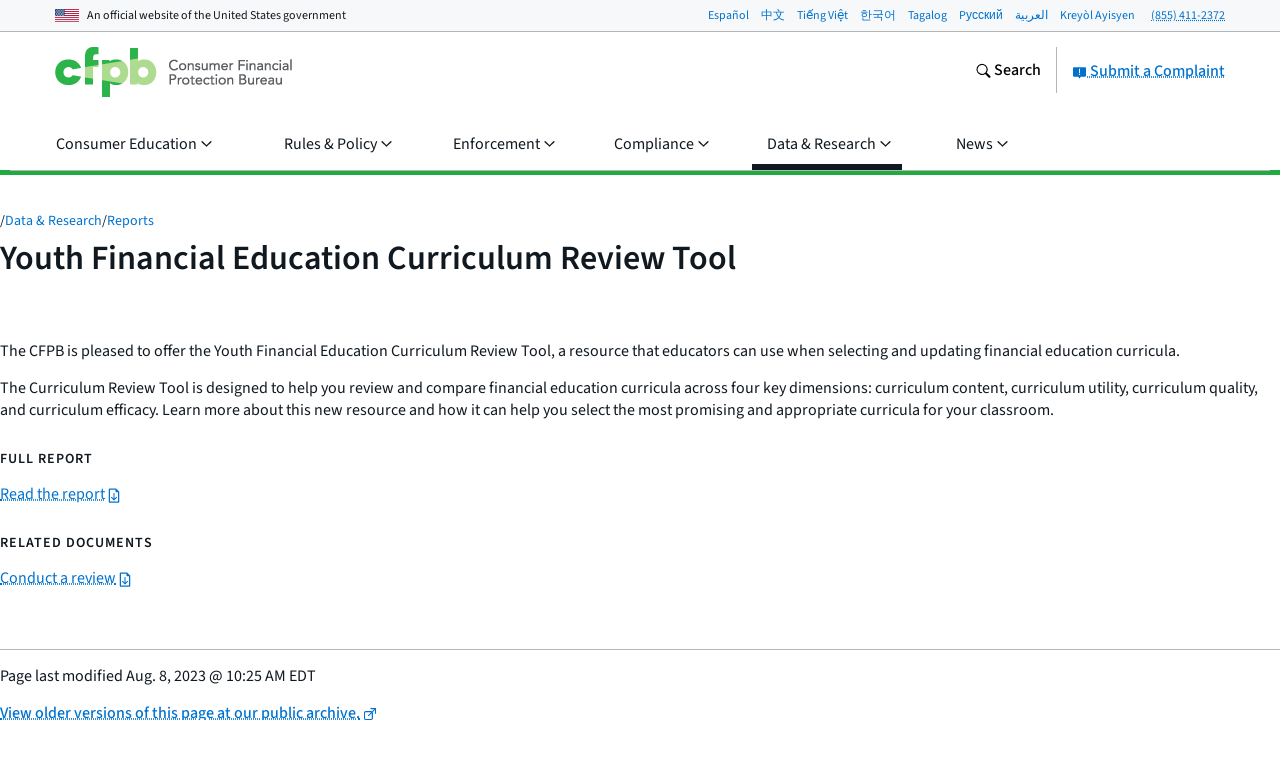

--- FILE ---
content_type: text/html; charset=utf-8
request_url: https://www.consumerfinance.gov/data-research/research-reports/youth-financial-education-curriculum-review-tool/
body_size: 34972
content:
<!DOCTYPE html>

<html lang="en" class="no-js">

<head prefix="og: http://ogp.me/ns# fb: http://ogp.me/ns/fb# ">



    <meta http-equiv="X-UA-Compatible" content="IE=edge">
    <meta charset="utf-8"><script type="text/javascript">window.NREUM||(NREUM={});NREUM.info={"beacon":"gov-bam.nr-data.net","errorBeacon":"gov-bam.nr-data.net","licenseKey":"c656a7b008","applicationID":"706871860","transactionName":"ZlEAYkJWV0cEARFdWl8bJENeVE1dCgxKQ1RWQANfXERRVRcLC1MbR10HQUMNalEXFABiXFRD","queueTime":0,"applicationTime":709,"agent":""};
(window.NREUM||(NREUM={})).init={privacy:{cookies_enabled:true},ajax:{deny_list:["gov-bam.nr-data.net"]},feature_flags:["soft_nav"],distributed_tracing:{enabled:true}};(window.NREUM||(NREUM={})).loader_config={agentID:"718417326",accountID:"670562",trustKey:"670562",xpid:"UgEHVFBRGwQAUllVBgkBVg==",licenseKey:"c656a7b008",applicationID:"706871860",browserID:"718417326"};;/*! For license information please see nr-loader-spa-1.308.0.min.js.LICENSE.txt */
(()=>{var e,t,r={384:(e,t,r)=>{"use strict";r.d(t,{NT:()=>a,US:()=>u,Zm:()=>o,bQ:()=>d,dV:()=>c,pV:()=>l});var n=r(6154),i=r(1863),s=r(1910);const a={beacon:"bam.nr-data.net",errorBeacon:"bam.nr-data.net"};function o(){return n.gm.NREUM||(n.gm.NREUM={}),void 0===n.gm.newrelic&&(n.gm.newrelic=n.gm.NREUM),n.gm.NREUM}function c(){let e=o();return e.o||(e.o={ST:n.gm.setTimeout,SI:n.gm.setImmediate||n.gm.setInterval,CT:n.gm.clearTimeout,XHR:n.gm.XMLHttpRequest,REQ:n.gm.Request,EV:n.gm.Event,PR:n.gm.Promise,MO:n.gm.MutationObserver,FETCH:n.gm.fetch,WS:n.gm.WebSocket},(0,s.i)(...Object.values(e.o))),e}function d(e,t){let r=o();r.initializedAgents??={},t.initializedAt={ms:(0,i.t)(),date:new Date},r.initializedAgents[e]=t}function u(e,t){o()[e]=t}function l(){return function(){let e=o();const t=e.info||{};e.info={beacon:a.beacon,errorBeacon:a.errorBeacon,...t}}(),function(){let e=o();const t=e.init||{};e.init={...t}}(),c(),function(){let e=o();const t=e.loader_config||{};e.loader_config={...t}}(),o()}},782:(e,t,r)=>{"use strict";r.d(t,{T:()=>n});const n=r(860).K7.pageViewTiming},860:(e,t,r)=>{"use strict";r.d(t,{$J:()=>u,K7:()=>c,P3:()=>d,XX:()=>i,Yy:()=>o,df:()=>s,qY:()=>n,v4:()=>a});const n="events",i="jserrors",s="browser/blobs",a="rum",o="browser/logs",c={ajax:"ajax",genericEvents:"generic_events",jserrors:i,logging:"logging",metrics:"metrics",pageAction:"page_action",pageViewEvent:"page_view_event",pageViewTiming:"page_view_timing",sessionReplay:"session_replay",sessionTrace:"session_trace",softNav:"soft_navigations",spa:"spa"},d={[c.pageViewEvent]:1,[c.pageViewTiming]:2,[c.metrics]:3,[c.jserrors]:4,[c.spa]:5,[c.ajax]:6,[c.sessionTrace]:7,[c.softNav]:8,[c.sessionReplay]:9,[c.logging]:10,[c.genericEvents]:11},u={[c.pageViewEvent]:a,[c.pageViewTiming]:n,[c.ajax]:n,[c.spa]:n,[c.softNav]:n,[c.metrics]:i,[c.jserrors]:i,[c.sessionTrace]:s,[c.sessionReplay]:s,[c.logging]:o,[c.genericEvents]:"ins"}},944:(e,t,r)=>{"use strict";r.d(t,{R:()=>i});var n=r(3241);function i(e,t){"function"==typeof console.debug&&(console.debug("New Relic Warning: https://github.com/newrelic/newrelic-browser-agent/blob/main/docs/warning-codes.md#".concat(e),t),(0,n.W)({agentIdentifier:null,drained:null,type:"data",name:"warn",feature:"warn",data:{code:e,secondary:t}}))}},993:(e,t,r)=>{"use strict";r.d(t,{A$:()=>s,ET:()=>a,TZ:()=>o,p_:()=>i});var n=r(860);const i={ERROR:"ERROR",WARN:"WARN",INFO:"INFO",DEBUG:"DEBUG",TRACE:"TRACE"},s={OFF:0,ERROR:1,WARN:2,INFO:3,DEBUG:4,TRACE:5},a="log",o=n.K7.logging},1541:(e,t,r)=>{"use strict";r.d(t,{U:()=>i,f:()=>n});const n={MFE:"MFE",BA:"BA"};function i(e,t){if(2!==t?.harvestEndpointVersion)return{};const r=t.agentRef.runtime.appMetadata.agents[0].entityGuid;return e?{"source.id":e.id,"source.name":e.name,"source.type":e.type,"parent.id":e.parent?.id||r,"parent.type":e.parent?.type||n.BA}:{"entity.guid":r,appId:t.agentRef.info.applicationID}}},1687:(e,t,r)=>{"use strict";r.d(t,{Ak:()=>d,Ze:()=>h,x3:()=>u});var n=r(3241),i=r(7836),s=r(3606),a=r(860),o=r(2646);const c={};function d(e,t){const r={staged:!1,priority:a.P3[t]||0};l(e),c[e].get(t)||c[e].set(t,r)}function u(e,t){e&&c[e]&&(c[e].get(t)&&c[e].delete(t),p(e,t,!1),c[e].size&&f(e))}function l(e){if(!e)throw new Error("agentIdentifier required");c[e]||(c[e]=new Map)}function h(e="",t="feature",r=!1){if(l(e),!e||!c[e].get(t)||r)return p(e,t);c[e].get(t).staged=!0,f(e)}function f(e){const t=Array.from(c[e]);t.every(([e,t])=>t.staged)&&(t.sort((e,t)=>e[1].priority-t[1].priority),t.forEach(([t])=>{c[e].delete(t),p(e,t)}))}function p(e,t,r=!0){const a=e?i.ee.get(e):i.ee,c=s.i.handlers;if(!a.aborted&&a.backlog&&c){if((0,n.W)({agentIdentifier:e,type:"lifecycle",name:"drain",feature:t}),r){const e=a.backlog[t],r=c[t];if(r){for(let t=0;e&&t<e.length;++t)g(e[t],r);Object.entries(r).forEach(([e,t])=>{Object.values(t||{}).forEach(t=>{t[0]?.on&&t[0]?.context()instanceof o.y&&t[0].on(e,t[1])})})}}a.isolatedBacklog||delete c[t],a.backlog[t]=null,a.emit("drain-"+t,[])}}function g(e,t){var r=e[1];Object.values(t[r]||{}).forEach(t=>{var r=e[0];if(t[0]===r){var n=t[1],i=e[3],s=e[2];n.apply(i,s)}})}},1738:(e,t,r)=>{"use strict";r.d(t,{U:()=>f,Y:()=>h});var n=r(3241),i=r(9908),s=r(1863),a=r(944),o=r(5701),c=r(3969),d=r(8362),u=r(860),l=r(4261);function h(e,t,r,s){const h=s||r;!h||h[e]&&h[e]!==d.d.prototype[e]||(h[e]=function(){(0,i.p)(c.xV,["API/"+e+"/called"],void 0,u.K7.metrics,r.ee),(0,n.W)({agentIdentifier:r.agentIdentifier,drained:!!o.B?.[r.agentIdentifier],type:"data",name:"api",feature:l.Pl+e,data:{}});try{return t.apply(this,arguments)}catch(e){(0,a.R)(23,e)}})}function f(e,t,r,n,a){const o=e.info;null===r?delete o.jsAttributes[t]:o.jsAttributes[t]=r,(a||null===r)&&(0,i.p)(l.Pl+n,[(0,s.t)(),t,r],void 0,"session",e.ee)}},1741:(e,t,r)=>{"use strict";r.d(t,{W:()=>s});var n=r(944),i=r(4261);class s{#e(e,...t){if(this[e]!==s.prototype[e])return this[e](...t);(0,n.R)(35,e)}addPageAction(e,t){return this.#e(i.hG,e,t)}register(e){return this.#e(i.eY,e)}recordCustomEvent(e,t){return this.#e(i.fF,e,t)}setPageViewName(e,t){return this.#e(i.Fw,e,t)}setCustomAttribute(e,t,r){return this.#e(i.cD,e,t,r)}noticeError(e,t){return this.#e(i.o5,e,t)}setUserId(e,t=!1){return this.#e(i.Dl,e,t)}setApplicationVersion(e){return this.#e(i.nb,e)}setErrorHandler(e){return this.#e(i.bt,e)}addRelease(e,t){return this.#e(i.k6,e,t)}log(e,t){return this.#e(i.$9,e,t)}start(){return this.#e(i.d3)}finished(e){return this.#e(i.BL,e)}recordReplay(){return this.#e(i.CH)}pauseReplay(){return this.#e(i.Tb)}addToTrace(e){return this.#e(i.U2,e)}setCurrentRouteName(e){return this.#e(i.PA,e)}interaction(e){return this.#e(i.dT,e)}wrapLogger(e,t,r){return this.#e(i.Wb,e,t,r)}measure(e,t){return this.#e(i.V1,e,t)}consent(e){return this.#e(i.Pv,e)}}},1863:(e,t,r)=>{"use strict";function n(){return Math.floor(performance.now())}r.d(t,{t:()=>n})},1910:(e,t,r)=>{"use strict";r.d(t,{i:()=>s});var n=r(944);const i=new Map;function s(...e){return e.every(e=>{if(i.has(e))return i.get(e);const t="function"==typeof e?e.toString():"",r=t.includes("[native code]"),s=t.includes("nrWrapper");return r||s||(0,n.R)(64,e?.name||t),i.set(e,r),r})}},2555:(e,t,r)=>{"use strict";r.d(t,{D:()=>o,f:()=>a});var n=r(384),i=r(8122);const s={beacon:n.NT.beacon,errorBeacon:n.NT.errorBeacon,licenseKey:void 0,applicationID:void 0,sa:void 0,queueTime:void 0,applicationTime:void 0,ttGuid:void 0,user:void 0,account:void 0,product:void 0,extra:void 0,jsAttributes:{},userAttributes:void 0,atts:void 0,transactionName:void 0,tNamePlain:void 0};function a(e){try{return!!e.licenseKey&&!!e.errorBeacon&&!!e.applicationID}catch(e){return!1}}const o=e=>(0,i.a)(e,s)},2614:(e,t,r)=>{"use strict";r.d(t,{BB:()=>a,H3:()=>n,g:()=>d,iL:()=>c,tS:()=>o,uh:()=>i,wk:()=>s});const n="NRBA",i="SESSION",s=144e5,a=18e5,o={STARTED:"session-started",PAUSE:"session-pause",RESET:"session-reset",RESUME:"session-resume",UPDATE:"session-update"},c={SAME_TAB:"same-tab",CROSS_TAB:"cross-tab"},d={OFF:0,FULL:1,ERROR:2}},2646:(e,t,r)=>{"use strict";r.d(t,{y:()=>n});class n{constructor(e){this.contextId=e}}},2843:(e,t,r)=>{"use strict";r.d(t,{G:()=>s,u:()=>i});var n=r(3878);function i(e,t=!1,r,i){(0,n.DD)("visibilitychange",function(){if(t)return void("hidden"===document.visibilityState&&e());e(document.visibilityState)},r,i)}function s(e,t,r){(0,n.sp)("pagehide",e,t,r)}},3241:(e,t,r)=>{"use strict";r.d(t,{W:()=>s});var n=r(6154);const i="newrelic";function s(e={}){try{n.gm.dispatchEvent(new CustomEvent(i,{detail:e}))}catch(e){}}},3304:(e,t,r)=>{"use strict";r.d(t,{A:()=>s});var n=r(7836);const i=()=>{const e=new WeakSet;return(t,r)=>{if("object"==typeof r&&null!==r){if(e.has(r))return;e.add(r)}return r}};function s(e){try{return JSON.stringify(e,i())??""}catch(e){try{n.ee.emit("internal-error",[e])}catch(e){}return""}}},3333:(e,t,r)=>{"use strict";r.d(t,{$v:()=>u,TZ:()=>n,Xh:()=>c,Zp:()=>i,kd:()=>d,mq:()=>o,nf:()=>a,qN:()=>s});const n=r(860).K7.genericEvents,i=["auxclick","click","copy","keydown","paste","scrollend"],s=["focus","blur"],a=4,o=1e3,c=2e3,d=["PageAction","UserAction","BrowserPerformance"],u={RESOURCES:"experimental.resources",REGISTER:"register"}},3434:(e,t,r)=>{"use strict";r.d(t,{Jt:()=>s,YM:()=>d});var n=r(7836),i=r(5607);const s="nr@original:".concat(i.W),a=50;var o=Object.prototype.hasOwnProperty,c=!1;function d(e,t){return e||(e=n.ee),r.inPlace=function(e,t,n,i,s){n||(n="");const a="-"===n.charAt(0);for(let o=0;o<t.length;o++){const c=t[o],d=e[c];l(d)||(e[c]=r(d,a?c+n:n,i,c,s))}},r.flag=s,r;function r(t,r,n,c,d){return l(t)?t:(r||(r=""),nrWrapper[s]=t,function(e,t,r){if(Object.defineProperty&&Object.keys)try{return Object.keys(e).forEach(function(r){Object.defineProperty(t,r,{get:function(){return e[r]},set:function(t){return e[r]=t,t}})}),t}catch(e){u([e],r)}for(var n in e)o.call(e,n)&&(t[n]=e[n])}(t,nrWrapper,e),nrWrapper);function nrWrapper(){var s,o,l,h;let f;try{o=this,s=[...arguments],l="function"==typeof n?n(s,o):n||{}}catch(t){u([t,"",[s,o,c],l],e)}i(r+"start",[s,o,c],l,d);const p=performance.now();let g;try{return h=t.apply(o,s),g=performance.now(),h}catch(e){throw g=performance.now(),i(r+"err",[s,o,e],l,d),f=e,f}finally{const e=g-p,t={start:p,end:g,duration:e,isLongTask:e>=a,methodName:c,thrownError:f};t.isLongTask&&i("long-task",[t,o],l,d),i(r+"end",[s,o,h],l,d)}}}function i(r,n,i,s){if(!c||t){var a=c;c=!0;try{e.emit(r,n,i,t,s)}catch(t){u([t,r,n,i],e)}c=a}}}function u(e,t){t||(t=n.ee);try{t.emit("internal-error",e)}catch(e){}}function l(e){return!(e&&"function"==typeof e&&e.apply&&!e[s])}},3606:(e,t,r)=>{"use strict";r.d(t,{i:()=>s});var n=r(9908);s.on=a;var i=s.handlers={};function s(e,t,r,s){a(s||n.d,i,e,t,r)}function a(e,t,r,i,s){s||(s="feature"),e||(e=n.d);var a=t[s]=t[s]||{};(a[r]=a[r]||[]).push([e,i])}},3738:(e,t,r)=>{"use strict";r.d(t,{He:()=>i,Kp:()=>o,Lc:()=>d,Rz:()=>u,TZ:()=>n,bD:()=>s,d3:()=>a,jx:()=>l,sl:()=>h,uP:()=>c});const n=r(860).K7.sessionTrace,i="bstResource",s="resource",a="-start",o="-end",c="fn"+a,d="fn"+o,u="pushState",l=1e3,h=3e4},3785:(e,t,r)=>{"use strict";r.d(t,{R:()=>c,b:()=>d});var n=r(9908),i=r(1863),s=r(860),a=r(3969),o=r(993);function c(e,t,r={},c=o.p_.INFO,d=!0,u,l=(0,i.t)()){(0,n.p)(a.xV,["API/logging/".concat(c.toLowerCase(),"/called")],void 0,s.K7.metrics,e),(0,n.p)(o.ET,[l,t,r,c,d,u],void 0,s.K7.logging,e)}function d(e){return"string"==typeof e&&Object.values(o.p_).some(t=>t===e.toUpperCase().trim())}},3878:(e,t,r)=>{"use strict";function n(e,t){return{capture:e,passive:!1,signal:t}}function i(e,t,r=!1,i){window.addEventListener(e,t,n(r,i))}function s(e,t,r=!1,i){document.addEventListener(e,t,n(r,i))}r.d(t,{DD:()=>s,jT:()=>n,sp:()=>i})},3962:(e,t,r)=>{"use strict";r.d(t,{AM:()=>a,O2:()=>l,OV:()=>s,Qu:()=>h,TZ:()=>c,ih:()=>f,pP:()=>o,t1:()=>u,tC:()=>i,wD:()=>d});var n=r(860);const i=["click","keydown","submit"],s="popstate",a="api",o="initialPageLoad",c=n.K7.softNav,d=5e3,u=500,l={INITIAL_PAGE_LOAD:"",ROUTE_CHANGE:1,UNSPECIFIED:2},h={INTERACTION:1,AJAX:2,CUSTOM_END:3,CUSTOM_TRACER:4},f={IP:"in progress",PF:"pending finish",FIN:"finished",CAN:"cancelled"}},3969:(e,t,r)=>{"use strict";r.d(t,{TZ:()=>n,XG:()=>o,rs:()=>i,xV:()=>a,z_:()=>s});const n=r(860).K7.metrics,i="sm",s="cm",a="storeSupportabilityMetrics",o="storeEventMetrics"},4234:(e,t,r)=>{"use strict";r.d(t,{W:()=>s});var n=r(7836),i=r(1687);class s{constructor(e,t){this.agentIdentifier=e,this.ee=n.ee.get(e),this.featureName=t,this.blocked=!1}deregisterDrain(){(0,i.x3)(this.agentIdentifier,this.featureName)}}},4261:(e,t,r)=>{"use strict";r.d(t,{$9:()=>u,BL:()=>c,CH:()=>p,Dl:()=>R,Fw:()=>w,PA:()=>v,Pl:()=>n,Pv:()=>A,Tb:()=>h,U2:()=>a,V1:()=>E,Wb:()=>T,bt:()=>y,cD:()=>b,d3:()=>x,dT:()=>d,eY:()=>g,fF:()=>f,hG:()=>s,hw:()=>i,k6:()=>o,nb:()=>m,o5:()=>l});const n="api-",i=n+"ixn-",s="addPageAction",a="addToTrace",o="addRelease",c="finished",d="interaction",u="log",l="noticeError",h="pauseReplay",f="recordCustomEvent",p="recordReplay",g="register",m="setApplicationVersion",v="setCurrentRouteName",b="setCustomAttribute",y="setErrorHandler",w="setPageViewName",R="setUserId",x="start",T="wrapLogger",E="measure",A="consent"},5205:(e,t,r)=>{"use strict";r.d(t,{j:()=>S});var n=r(384),i=r(1741);var s=r(2555),a=r(3333);const o=e=>{if(!e||"string"!=typeof e)return!1;try{document.createDocumentFragment().querySelector(e)}catch{return!1}return!0};var c=r(2614),d=r(944),u=r(8122);const l="[data-nr-mask]",h=e=>(0,u.a)(e,(()=>{const e={feature_flags:[],experimental:{allow_registered_children:!1,resources:!1},mask_selector:"*",block_selector:"[data-nr-block]",mask_input_options:{color:!1,date:!1,"datetime-local":!1,email:!1,month:!1,number:!1,range:!1,search:!1,tel:!1,text:!1,time:!1,url:!1,week:!1,textarea:!1,select:!1,password:!0}};return{ajax:{deny_list:void 0,block_internal:!0,enabled:!0,autoStart:!0},api:{get allow_registered_children(){return e.feature_flags.includes(a.$v.REGISTER)||e.experimental.allow_registered_children},set allow_registered_children(t){e.experimental.allow_registered_children=t},duplicate_registered_data:!1},browser_consent_mode:{enabled:!1},distributed_tracing:{enabled:void 0,exclude_newrelic_header:void 0,cors_use_newrelic_header:void 0,cors_use_tracecontext_headers:void 0,allowed_origins:void 0},get feature_flags(){return e.feature_flags},set feature_flags(t){e.feature_flags=t},generic_events:{enabled:!0,autoStart:!0},harvest:{interval:30},jserrors:{enabled:!0,autoStart:!0},logging:{enabled:!0,autoStart:!0},metrics:{enabled:!0,autoStart:!0},obfuscate:void 0,page_action:{enabled:!0},page_view_event:{enabled:!0,autoStart:!0},page_view_timing:{enabled:!0,autoStart:!0},performance:{capture_marks:!1,capture_measures:!1,capture_detail:!0,resources:{get enabled(){return e.feature_flags.includes(a.$v.RESOURCES)||e.experimental.resources},set enabled(t){e.experimental.resources=t},asset_types:[],first_party_domains:[],ignore_newrelic:!0}},privacy:{cookies_enabled:!0},proxy:{assets:void 0,beacon:void 0},session:{expiresMs:c.wk,inactiveMs:c.BB},session_replay:{autoStart:!0,enabled:!1,preload:!1,sampling_rate:10,error_sampling_rate:100,collect_fonts:!1,inline_images:!1,fix_stylesheets:!0,mask_all_inputs:!0,get mask_text_selector(){return e.mask_selector},set mask_text_selector(t){o(t)?e.mask_selector="".concat(t,",").concat(l):""===t||null===t?e.mask_selector=l:(0,d.R)(5,t)},get block_class(){return"nr-block"},get ignore_class(){return"nr-ignore"},get mask_text_class(){return"nr-mask"},get block_selector(){return e.block_selector},set block_selector(t){o(t)?e.block_selector+=",".concat(t):""!==t&&(0,d.R)(6,t)},get mask_input_options(){return e.mask_input_options},set mask_input_options(t){t&&"object"==typeof t?e.mask_input_options={...t,password:!0}:(0,d.R)(7,t)}},session_trace:{enabled:!0,autoStart:!0},soft_navigations:{enabled:!0,autoStart:!0},spa:{enabled:!0,autoStart:!0},ssl:void 0,user_actions:{enabled:!0,elementAttributes:["id","className","tagName","type"]}}})());var f=r(6154),p=r(9324);let g=0;const m={buildEnv:p.F3,distMethod:p.Xs,version:p.xv,originTime:f.WN},v={consented:!1},b={appMetadata:{},get consented(){return this.session?.state?.consent||v.consented},set consented(e){v.consented=e},customTransaction:void 0,denyList:void 0,disabled:!1,harvester:void 0,isolatedBacklog:!1,isRecording:!1,loaderType:void 0,maxBytes:3e4,obfuscator:void 0,onerror:void 0,ptid:void 0,releaseIds:{},session:void 0,timeKeeper:void 0,registeredEntities:[],jsAttributesMetadata:{bytes:0},get harvestCount(){return++g}},y=e=>{const t=(0,u.a)(e,b),r=Object.keys(m).reduce((e,t)=>(e[t]={value:m[t],writable:!1,configurable:!0,enumerable:!0},e),{});return Object.defineProperties(t,r)};var w=r(5701);const R=e=>{const t=e.startsWith("http");e+="/",r.p=t?e:"https://"+e};var x=r(7836),T=r(3241);const E={accountID:void 0,trustKey:void 0,agentID:void 0,licenseKey:void 0,applicationID:void 0,xpid:void 0},A=e=>(0,u.a)(e,E),_=new Set;function S(e,t={},r,a){let{init:o,info:c,loader_config:d,runtime:u={},exposed:l=!0}=t;if(!c){const e=(0,n.pV)();o=e.init,c=e.info,d=e.loader_config}e.init=h(o||{}),e.loader_config=A(d||{}),c.jsAttributes??={},f.bv&&(c.jsAttributes.isWorker=!0),e.info=(0,s.D)(c);const p=e.init,g=[c.beacon,c.errorBeacon];_.has(e.agentIdentifier)||(p.proxy.assets&&(R(p.proxy.assets),g.push(p.proxy.assets)),p.proxy.beacon&&g.push(p.proxy.beacon),e.beacons=[...g],function(e){const t=(0,n.pV)();Object.getOwnPropertyNames(i.W.prototype).forEach(r=>{const n=i.W.prototype[r];if("function"!=typeof n||"constructor"===n)return;let s=t[r];e[r]&&!1!==e.exposed&&"micro-agent"!==e.runtime?.loaderType&&(t[r]=(...t)=>{const n=e[r](...t);return s?s(...t):n})})}(e),(0,n.US)("activatedFeatures",w.B)),u.denyList=[...p.ajax.deny_list||[],...p.ajax.block_internal?g:[]],u.ptid=e.agentIdentifier,u.loaderType=r,e.runtime=y(u),_.has(e.agentIdentifier)||(e.ee=x.ee.get(e.agentIdentifier),e.exposed=l,(0,T.W)({agentIdentifier:e.agentIdentifier,drained:!!w.B?.[e.agentIdentifier],type:"lifecycle",name:"initialize",feature:void 0,data:e.config})),_.add(e.agentIdentifier)}},5270:(e,t,r)=>{"use strict";r.d(t,{Aw:()=>a,SR:()=>s,rF:()=>o});var n=r(384),i=r(7767);function s(e){return!!(0,n.dV)().o.MO&&(0,i.V)(e)&&!0===e?.session_trace.enabled}function a(e){return!0===e?.session_replay.preload&&s(e)}function o(e,t){try{if("string"==typeof t?.type){if("password"===t.type.toLowerCase())return"*".repeat(e?.length||0);if(void 0!==t?.dataset?.nrUnmask||t?.classList?.contains("nr-unmask"))return e}}catch(e){}return"string"==typeof e?e.replace(/[\S]/g,"*"):"*".repeat(e?.length||0)}},5289:(e,t,r)=>{"use strict";r.d(t,{GG:()=>a,Qr:()=>c,sB:()=>o});var n=r(3878),i=r(6389);function s(){return"undefined"==typeof document||"complete"===document.readyState}function a(e,t){if(s())return e();const r=(0,i.J)(e),a=setInterval(()=>{s()&&(clearInterval(a),r())},500);(0,n.sp)("load",r,t)}function o(e){if(s())return e();(0,n.DD)("DOMContentLoaded",e)}function c(e){if(s())return e();(0,n.sp)("popstate",e)}},5607:(e,t,r)=>{"use strict";r.d(t,{W:()=>n});const n=(0,r(9566).bz)()},5701:(e,t,r)=>{"use strict";r.d(t,{B:()=>s,t:()=>a});var n=r(3241);const i=new Set,s={};function a(e,t){const r=t.agentIdentifier;s[r]??={},e&&"object"==typeof e&&(i.has(r)||(t.ee.emit("rumresp",[e]),s[r]=e,i.add(r),(0,n.W)({agentIdentifier:r,loaded:!0,drained:!0,type:"lifecycle",name:"load",feature:void 0,data:e})))}},6154:(e,t,r)=>{"use strict";r.d(t,{OF:()=>d,RI:()=>i,WN:()=>h,bv:()=>s,eN:()=>f,gm:()=>a,lR:()=>l,m:()=>c,mw:()=>o,sb:()=>u});var n=r(1863);const i="undefined"!=typeof window&&!!window.document,s="undefined"!=typeof WorkerGlobalScope&&("undefined"!=typeof self&&self instanceof WorkerGlobalScope&&self.navigator instanceof WorkerNavigator||"undefined"!=typeof globalThis&&globalThis instanceof WorkerGlobalScope&&globalThis.navigator instanceof WorkerNavigator),a=i?window:"undefined"!=typeof WorkerGlobalScope&&("undefined"!=typeof self&&self instanceof WorkerGlobalScope&&self||"undefined"!=typeof globalThis&&globalThis instanceof WorkerGlobalScope&&globalThis),o=Boolean("hidden"===a?.document?.visibilityState),c=""+a?.location,d=/iPad|iPhone|iPod/.test(a.navigator?.userAgent),u=d&&"undefined"==typeof SharedWorker,l=(()=>{const e=a.navigator?.userAgent?.match(/Firefox[/\s](\d+\.\d+)/);return Array.isArray(e)&&e.length>=2?+e[1]:0})(),h=Date.now()-(0,n.t)(),f=()=>"undefined"!=typeof PerformanceNavigationTiming&&a?.performance?.getEntriesByType("navigation")?.[0]?.responseStart},6344:(e,t,r)=>{"use strict";r.d(t,{BB:()=>u,Qb:()=>l,TZ:()=>i,Ug:()=>a,Vh:()=>s,_s:()=>o,bc:()=>d,yP:()=>c});var n=r(2614);const i=r(860).K7.sessionReplay,s="errorDuringReplay",a=.12,o={DomContentLoaded:0,Load:1,FullSnapshot:2,IncrementalSnapshot:3,Meta:4,Custom:5},c={[n.g.ERROR]:15e3,[n.g.FULL]:3e5,[n.g.OFF]:0},d={RESET:{message:"Session was reset",sm:"Reset"},IMPORT:{message:"Recorder failed to import",sm:"Import"},TOO_MANY:{message:"429: Too Many Requests",sm:"Too-Many"},TOO_BIG:{message:"Payload was too large",sm:"Too-Big"},CROSS_TAB:{message:"Session Entity was set to OFF on another tab",sm:"Cross-Tab"},ENTITLEMENTS:{message:"Session Replay is not allowed and will not be started",sm:"Entitlement"}},u=5e3,l={API:"api",RESUME:"resume",SWITCH_TO_FULL:"switchToFull",INITIALIZE:"initialize",PRELOAD:"preload"}},6389:(e,t,r)=>{"use strict";function n(e,t=500,r={}){const n=r?.leading||!1;let i;return(...r)=>{n&&void 0===i&&(e.apply(this,r),i=setTimeout(()=>{i=clearTimeout(i)},t)),n||(clearTimeout(i),i=setTimeout(()=>{e.apply(this,r)},t))}}function i(e){let t=!1;return(...r)=>{t||(t=!0,e.apply(this,r))}}r.d(t,{J:()=>i,s:()=>n})},6630:(e,t,r)=>{"use strict";r.d(t,{T:()=>n});const n=r(860).K7.pageViewEvent},6774:(e,t,r)=>{"use strict";r.d(t,{T:()=>n});const n=r(860).K7.jserrors},7295:(e,t,r)=>{"use strict";r.d(t,{Xv:()=>a,gX:()=>i,iW:()=>s});var n=[];function i(e){if(!e||s(e))return!1;if(0===n.length)return!0;if("*"===n[0].hostname)return!1;for(var t=0;t<n.length;t++){var r=n[t];if(r.hostname.test(e.hostname)&&r.pathname.test(e.pathname))return!1}return!0}function s(e){return void 0===e.hostname}function a(e){if(n=[],e&&e.length)for(var t=0;t<e.length;t++){let r=e[t];if(!r)continue;if("*"===r)return void(n=[{hostname:"*"}]);0===r.indexOf("http://")?r=r.substring(7):0===r.indexOf("https://")&&(r=r.substring(8));const i=r.indexOf("/");let s,a;i>0?(s=r.substring(0,i),a=r.substring(i)):(s=r,a="*");let[c]=s.split(":");n.push({hostname:o(c),pathname:o(a,!0)})}}function o(e,t=!1){const r=e.replace(/[.+?^${}()|[\]\\]/g,e=>"\\"+e).replace(/\*/g,".*?");return new RegExp((t?"^":"")+r+"$")}},7485:(e,t,r)=>{"use strict";r.d(t,{D:()=>i});var n=r(6154);function i(e){if(0===(e||"").indexOf("data:"))return{protocol:"data"};try{const t=new URL(e,location.href),r={port:t.port,hostname:t.hostname,pathname:t.pathname,search:t.search,protocol:t.protocol.slice(0,t.protocol.indexOf(":")),sameOrigin:t.protocol===n.gm?.location?.protocol&&t.host===n.gm?.location?.host};return r.port&&""!==r.port||("http:"===t.protocol&&(r.port="80"),"https:"===t.protocol&&(r.port="443")),r.pathname&&""!==r.pathname?r.pathname.startsWith("/")||(r.pathname="/".concat(r.pathname)):r.pathname="/",r}catch(e){return{}}}},7699:(e,t,r)=>{"use strict";r.d(t,{It:()=>s,KC:()=>o,No:()=>i,qh:()=>a});var n=r(860);const i=16e3,s=1e6,a="SESSION_ERROR",o={[n.K7.logging]:!0,[n.K7.genericEvents]:!1,[n.K7.jserrors]:!1,[n.K7.ajax]:!1}},7767:(e,t,r)=>{"use strict";r.d(t,{V:()=>i});var n=r(6154);const i=e=>n.RI&&!0===e?.privacy.cookies_enabled},7836:(e,t,r)=>{"use strict";r.d(t,{P:()=>o,ee:()=>c});var n=r(384),i=r(8990),s=r(2646),a=r(5607);const o="nr@context:".concat(a.W),c=function e(t,r){var n={},a={},u={},l=!1;try{l=16===r.length&&d.initializedAgents?.[r]?.runtime.isolatedBacklog}catch(e){}var h={on:p,addEventListener:p,removeEventListener:function(e,t){var r=n[e];if(!r)return;for(var i=0;i<r.length;i++)r[i]===t&&r.splice(i,1)},emit:function(e,r,n,i,s){!1!==s&&(s=!0);if(c.aborted&&!i)return;t&&s&&t.emit(e,r,n);var o=f(n);g(e).forEach(e=>{e.apply(o,r)});var d=v()[a[e]];d&&d.push([h,e,r,o]);return o},get:m,listeners:g,context:f,buffer:function(e,t){const r=v();if(t=t||"feature",h.aborted)return;Object.entries(e||{}).forEach(([e,n])=>{a[n]=t,t in r||(r[t]=[])})},abort:function(){h._aborted=!0,Object.keys(h.backlog).forEach(e=>{delete h.backlog[e]})},isBuffering:function(e){return!!v()[a[e]]},debugId:r,backlog:l?{}:t&&"object"==typeof t.backlog?t.backlog:{},isolatedBacklog:l};return Object.defineProperty(h,"aborted",{get:()=>{let e=h._aborted||!1;return e||(t&&(e=t.aborted),e)}}),h;function f(e){return e&&e instanceof s.y?e:e?(0,i.I)(e,o,()=>new s.y(o)):new s.y(o)}function p(e,t){n[e]=g(e).concat(t)}function g(e){return n[e]||[]}function m(t){return u[t]=u[t]||e(h,t)}function v(){return h.backlog}}(void 0,"globalEE"),d=(0,n.Zm)();d.ee||(d.ee=c)},8122:(e,t,r)=>{"use strict";r.d(t,{a:()=>i});var n=r(944);function i(e,t){try{if(!e||"object"!=typeof e)return(0,n.R)(3);if(!t||"object"!=typeof t)return(0,n.R)(4);const r=Object.create(Object.getPrototypeOf(t),Object.getOwnPropertyDescriptors(t)),s=0===Object.keys(r).length?e:r;for(let a in s)if(void 0!==e[a])try{if(null===e[a]){r[a]=null;continue}Array.isArray(e[a])&&Array.isArray(t[a])?r[a]=Array.from(new Set([...e[a],...t[a]])):"object"==typeof e[a]&&"object"==typeof t[a]?r[a]=i(e[a],t[a]):r[a]=e[a]}catch(e){r[a]||(0,n.R)(1,e)}return r}catch(e){(0,n.R)(2,e)}}},8139:(e,t,r)=>{"use strict";r.d(t,{u:()=>h});var n=r(7836),i=r(3434),s=r(8990),a=r(6154);const o={},c=a.gm.XMLHttpRequest,d="addEventListener",u="removeEventListener",l="nr@wrapped:".concat(n.P);function h(e){var t=function(e){return(e||n.ee).get("events")}(e);if(o[t.debugId]++)return t;o[t.debugId]=1;var r=(0,i.YM)(t,!0);function h(e){r.inPlace(e,[d,u],"-",p)}function p(e,t){return e[1]}return"getPrototypeOf"in Object&&(a.RI&&f(document,h),c&&f(c.prototype,h),f(a.gm,h)),t.on(d+"-start",function(e,t){var n=e[1];if(null!==n&&("function"==typeof n||"object"==typeof n)&&"newrelic"!==e[0]){var i=(0,s.I)(n,l,function(){var e={object:function(){if("function"!=typeof n.handleEvent)return;return n.handleEvent.apply(n,arguments)},function:n}[typeof n];return e?r(e,"fn-",null,e.name||"anonymous"):n});this.wrapped=e[1]=i}}),t.on(u+"-start",function(e){e[1]=this.wrapped||e[1]}),t}function f(e,t,...r){let n=e;for(;"object"==typeof n&&!Object.prototype.hasOwnProperty.call(n,d);)n=Object.getPrototypeOf(n);n&&t(n,...r)}},8362:(e,t,r)=>{"use strict";r.d(t,{d:()=>s});var n=r(9566),i=r(1741);class s extends i.W{agentIdentifier=(0,n.LA)(16)}},8374:(e,t,r)=>{r.nc=(()=>{try{return document?.currentScript?.nonce}catch(e){}return""})()},8990:(e,t,r)=>{"use strict";r.d(t,{I:()=>i});var n=Object.prototype.hasOwnProperty;function i(e,t,r){if(n.call(e,t))return e[t];var i=r();if(Object.defineProperty&&Object.keys)try{return Object.defineProperty(e,t,{value:i,writable:!0,enumerable:!1}),i}catch(e){}return e[t]=i,i}},9119:(e,t,r)=>{"use strict";r.d(t,{L:()=>s});var n=/([^?#]*)[^#]*(#[^?]*|$).*/,i=/([^?#]*)().*/;function s(e,t){return e?e.replace(t?n:i,"$1$2"):e}},9300:(e,t,r)=>{"use strict";r.d(t,{T:()=>n});const n=r(860).K7.ajax},9324:(e,t,r)=>{"use strict";r.d(t,{AJ:()=>a,F3:()=>i,Xs:()=>s,Yq:()=>o,xv:()=>n});const n="1.308.0",i="PROD",s="CDN",a="@newrelic/rrweb",o="1.0.1"},9566:(e,t,r)=>{"use strict";r.d(t,{LA:()=>o,ZF:()=>c,bz:()=>a,el:()=>d});var n=r(6154);const i="xxxxxxxx-xxxx-4xxx-yxxx-xxxxxxxxxxxx";function s(e,t){return e?15&e[t]:16*Math.random()|0}function a(){const e=n.gm?.crypto||n.gm?.msCrypto;let t,r=0;return e&&e.getRandomValues&&(t=e.getRandomValues(new Uint8Array(30))),i.split("").map(e=>"x"===e?s(t,r++).toString(16):"y"===e?(3&s()|8).toString(16):e).join("")}function o(e){const t=n.gm?.crypto||n.gm?.msCrypto;let r,i=0;t&&t.getRandomValues&&(r=t.getRandomValues(new Uint8Array(e)));const a=[];for(var o=0;o<e;o++)a.push(s(r,i++).toString(16));return a.join("")}function c(){return o(16)}function d(){return o(32)}},9908:(e,t,r)=>{"use strict";r.d(t,{d:()=>n,p:()=>i});var n=r(7836).ee.get("handle");function i(e,t,r,i,s){s?(s.buffer([e],i),s.emit(e,t,r)):(n.buffer([e],i),n.emit(e,t,r))}}},n={};function i(e){var t=n[e];if(void 0!==t)return t.exports;var s=n[e]={exports:{}};return r[e](s,s.exports,i),s.exports}i.m=r,i.d=(e,t)=>{for(var r in t)i.o(t,r)&&!i.o(e,r)&&Object.defineProperty(e,r,{enumerable:!0,get:t[r]})},i.f={},i.e=e=>Promise.all(Object.keys(i.f).reduce((t,r)=>(i.f[r](e,t),t),[])),i.u=e=>({212:"nr-spa-compressor",249:"nr-spa-recorder",478:"nr-spa"}[e]+"-1.308.0.min.js"),i.o=(e,t)=>Object.prototype.hasOwnProperty.call(e,t),e={},t="NRBA-1.308.0.PROD:",i.l=(r,n,s,a)=>{if(e[r])e[r].push(n);else{var o,c;if(void 0!==s)for(var d=document.getElementsByTagName("script"),u=0;u<d.length;u++){var l=d[u];if(l.getAttribute("src")==r||l.getAttribute("data-webpack")==t+s){o=l;break}}if(!o){c=!0;var h={478:"sha512-RSfSVnmHk59T/uIPbdSE0LPeqcEdF4/+XhfJdBuccH5rYMOEZDhFdtnh6X6nJk7hGpzHd9Ujhsy7lZEz/ORYCQ==",249:"sha512-ehJXhmntm85NSqW4MkhfQqmeKFulra3klDyY0OPDUE+sQ3GokHlPh1pmAzuNy//3j4ac6lzIbmXLvGQBMYmrkg==",212:"sha512-B9h4CR46ndKRgMBcK+j67uSR2RCnJfGefU+A7FrgR/k42ovXy5x/MAVFiSvFxuVeEk/pNLgvYGMp1cBSK/G6Fg=="};(o=document.createElement("script")).charset="utf-8",i.nc&&o.setAttribute("nonce",i.nc),o.setAttribute("data-webpack",t+s),o.src=r,0!==o.src.indexOf(window.location.origin+"/")&&(o.crossOrigin="anonymous"),h[a]&&(o.integrity=h[a])}e[r]=[n];var f=(t,n)=>{o.onerror=o.onload=null,clearTimeout(p);var i=e[r];if(delete e[r],o.parentNode&&o.parentNode.removeChild(o),i&&i.forEach(e=>e(n)),t)return t(n)},p=setTimeout(f.bind(null,void 0,{type:"timeout",target:o}),12e4);o.onerror=f.bind(null,o.onerror),o.onload=f.bind(null,o.onload),c&&document.head.appendChild(o)}},i.r=e=>{"undefined"!=typeof Symbol&&Symbol.toStringTag&&Object.defineProperty(e,Symbol.toStringTag,{value:"Module"}),Object.defineProperty(e,"__esModule",{value:!0})},i.p="https://js-agent.newrelic.com/",(()=>{var e={38:0,788:0};i.f.j=(t,r)=>{var n=i.o(e,t)?e[t]:void 0;if(0!==n)if(n)r.push(n[2]);else{var s=new Promise((r,i)=>n=e[t]=[r,i]);r.push(n[2]=s);var a=i.p+i.u(t),o=new Error;i.l(a,r=>{if(i.o(e,t)&&(0!==(n=e[t])&&(e[t]=void 0),n)){var s=r&&("load"===r.type?"missing":r.type),a=r&&r.target&&r.target.src;o.message="Loading chunk "+t+" failed: ("+s+": "+a+")",o.name="ChunkLoadError",o.type=s,o.request=a,n[1](o)}},"chunk-"+t,t)}};var t=(t,r)=>{var n,s,[a,o,c]=r,d=0;if(a.some(t=>0!==e[t])){for(n in o)i.o(o,n)&&(i.m[n]=o[n]);if(c)c(i)}for(t&&t(r);d<a.length;d++)s=a[d],i.o(e,s)&&e[s]&&e[s][0](),e[s]=0},r=self["webpackChunk:NRBA-1.308.0.PROD"]=self["webpackChunk:NRBA-1.308.0.PROD"]||[];r.forEach(t.bind(null,0)),r.push=t.bind(null,r.push.bind(r))})(),(()=>{"use strict";i(8374);var e=i(8362),t=i(860);const r=Object.values(t.K7);var n=i(5205);var s=i(9908),a=i(1863),o=i(4261),c=i(1738);var d=i(1687),u=i(4234),l=i(5289),h=i(6154),f=i(944),p=i(5270),g=i(7767),m=i(6389),v=i(7699);class b extends u.W{constructor(e,t){super(e.agentIdentifier,t),this.agentRef=e,this.abortHandler=void 0,this.featAggregate=void 0,this.loadedSuccessfully=void 0,this.onAggregateImported=new Promise(e=>{this.loadedSuccessfully=e}),this.deferred=Promise.resolve(),!1===e.init[this.featureName].autoStart?this.deferred=new Promise((t,r)=>{this.ee.on("manual-start-all",(0,m.J)(()=>{(0,d.Ak)(e.agentIdentifier,this.featureName),t()}))}):(0,d.Ak)(e.agentIdentifier,t)}importAggregator(e,t,r={}){if(this.featAggregate)return;const n=async()=>{let n;await this.deferred;try{if((0,g.V)(e.init)){const{setupAgentSession:t}=await i.e(478).then(i.bind(i,8766));n=t(e)}}catch(e){(0,f.R)(20,e),this.ee.emit("internal-error",[e]),(0,s.p)(v.qh,[e],void 0,this.featureName,this.ee)}try{if(!this.#t(this.featureName,n,e.init))return(0,d.Ze)(this.agentIdentifier,this.featureName),void this.loadedSuccessfully(!1);const{Aggregate:i}=await t();this.featAggregate=new i(e,r),e.runtime.harvester.initializedAggregates.push(this.featAggregate),this.loadedSuccessfully(!0)}catch(e){(0,f.R)(34,e),this.abortHandler?.(),(0,d.Ze)(this.agentIdentifier,this.featureName,!0),this.loadedSuccessfully(!1),this.ee&&this.ee.abort()}};h.RI?(0,l.GG)(()=>n(),!0):n()}#t(e,r,n){if(this.blocked)return!1;switch(e){case t.K7.sessionReplay:return(0,p.SR)(n)&&!!r;case t.K7.sessionTrace:return!!r;default:return!0}}}var y=i(6630),w=i(2614),R=i(3241);class x extends b{static featureName=y.T;constructor(e){var t;super(e,y.T),this.setupInspectionEvents(e.agentIdentifier),t=e,(0,c.Y)(o.Fw,function(e,r){"string"==typeof e&&("/"!==e.charAt(0)&&(e="/"+e),t.runtime.customTransaction=(r||"http://custom.transaction")+e,(0,s.p)(o.Pl+o.Fw,[(0,a.t)()],void 0,void 0,t.ee))},t),this.importAggregator(e,()=>i.e(478).then(i.bind(i,2467)))}setupInspectionEvents(e){const t=(t,r)=>{t&&(0,R.W)({agentIdentifier:e,timeStamp:t.timeStamp,loaded:"complete"===t.target.readyState,type:"window",name:r,data:t.target.location+""})};(0,l.sB)(e=>{t(e,"DOMContentLoaded")}),(0,l.GG)(e=>{t(e,"load")}),(0,l.Qr)(e=>{t(e,"navigate")}),this.ee.on(w.tS.UPDATE,(t,r)=>{(0,R.W)({agentIdentifier:e,type:"lifecycle",name:"session",data:r})})}}var T=i(384);class E extends e.d{constructor(e){var t;(super(),h.gm)?(this.features={},(0,T.bQ)(this.agentIdentifier,this),this.desiredFeatures=new Set(e.features||[]),this.desiredFeatures.add(x),(0,n.j)(this,e,e.loaderType||"agent"),t=this,(0,c.Y)(o.cD,function(e,r,n=!1){if("string"==typeof e){if(["string","number","boolean"].includes(typeof r)||null===r)return(0,c.U)(t,e,r,o.cD,n);(0,f.R)(40,typeof r)}else(0,f.R)(39,typeof e)},t),function(e){(0,c.Y)(o.Dl,function(t,r=!1){if("string"!=typeof t&&null!==t)return void(0,f.R)(41,typeof t);const n=e.info.jsAttributes["enduser.id"];r&&null!=n&&n!==t?(0,s.p)(o.Pl+"setUserIdAndResetSession",[t],void 0,"session",e.ee):(0,c.U)(e,"enduser.id",t,o.Dl,!0)},e)}(this),function(e){(0,c.Y)(o.nb,function(t){if("string"==typeof t||null===t)return(0,c.U)(e,"application.version",t,o.nb,!1);(0,f.R)(42,typeof t)},e)}(this),function(e){(0,c.Y)(o.d3,function(){e.ee.emit("manual-start-all")},e)}(this),function(e){(0,c.Y)(o.Pv,function(t=!0){if("boolean"==typeof t){if((0,s.p)(o.Pl+o.Pv,[t],void 0,"session",e.ee),e.runtime.consented=t,t){const t=e.features.page_view_event;t.onAggregateImported.then(e=>{const r=t.featAggregate;e&&!r.sentRum&&r.sendRum()})}}else(0,f.R)(65,typeof t)},e)}(this),this.run()):(0,f.R)(21)}get config(){return{info:this.info,init:this.init,loader_config:this.loader_config,runtime:this.runtime}}get api(){return this}run(){try{const e=function(e){const t={};return r.forEach(r=>{t[r]=!!e[r]?.enabled}),t}(this.init),n=[...this.desiredFeatures];n.sort((e,r)=>t.P3[e.featureName]-t.P3[r.featureName]),n.forEach(r=>{if(!e[r.featureName]&&r.featureName!==t.K7.pageViewEvent)return;if(r.featureName===t.K7.spa)return void(0,f.R)(67);const n=function(e){switch(e){case t.K7.ajax:return[t.K7.jserrors];case t.K7.sessionTrace:return[t.K7.ajax,t.K7.pageViewEvent];case t.K7.sessionReplay:return[t.K7.sessionTrace];case t.K7.pageViewTiming:return[t.K7.pageViewEvent];default:return[]}}(r.featureName).filter(e=>!(e in this.features));n.length>0&&(0,f.R)(36,{targetFeature:r.featureName,missingDependencies:n}),this.features[r.featureName]=new r(this)})}catch(e){(0,f.R)(22,e);for(const e in this.features)this.features[e].abortHandler?.();const t=(0,T.Zm)();delete t.initializedAgents[this.agentIdentifier]?.features,delete this.sharedAggregator;return t.ee.get(this.agentIdentifier).abort(),!1}}}var A=i(2843),_=i(782);class S extends b{static featureName=_.T;constructor(e){super(e,_.T),h.RI&&((0,A.u)(()=>(0,s.p)("docHidden",[(0,a.t)()],void 0,_.T,this.ee),!0),(0,A.G)(()=>(0,s.p)("winPagehide",[(0,a.t)()],void 0,_.T,this.ee)),this.importAggregator(e,()=>i.e(478).then(i.bind(i,9917))))}}var O=i(3969);class I extends b{static featureName=O.TZ;constructor(e){super(e,O.TZ),h.RI&&document.addEventListener("securitypolicyviolation",e=>{(0,s.p)(O.xV,["Generic/CSPViolation/Detected"],void 0,this.featureName,this.ee)}),this.importAggregator(e,()=>i.e(478).then(i.bind(i,6555)))}}var N=i(6774),P=i(3878),k=i(3304);class D{constructor(e,t,r,n,i){this.name="UncaughtError",this.message="string"==typeof e?e:(0,k.A)(e),this.sourceURL=t,this.line=r,this.column=n,this.__newrelic=i}}function C(e){return M(e)?e:new D(void 0!==e?.message?e.message:e,e?.filename||e?.sourceURL,e?.lineno||e?.line,e?.colno||e?.col,e?.__newrelic,e?.cause)}function j(e){const t="Unhandled Promise Rejection: ";if(!e?.reason)return;if(M(e.reason)){try{e.reason.message.startsWith(t)||(e.reason.message=t+e.reason.message)}catch(e){}return C(e.reason)}const r=C(e.reason);return(r.message||"").startsWith(t)||(r.message=t+r.message),r}function L(e){if(e.error instanceof SyntaxError&&!/:\d+$/.test(e.error.stack?.trim())){const t=new D(e.message,e.filename,e.lineno,e.colno,e.error.__newrelic,e.cause);return t.name=SyntaxError.name,t}return M(e.error)?e.error:C(e)}function M(e){return e instanceof Error&&!!e.stack}function H(e,r,n,i,o=(0,a.t)()){"string"==typeof e&&(e=new Error(e)),(0,s.p)("err",[e,o,!1,r,n.runtime.isRecording,void 0,i],void 0,t.K7.jserrors,n.ee),(0,s.p)("uaErr",[],void 0,t.K7.genericEvents,n.ee)}var B=i(1541),K=i(993),W=i(3785);function U(e,{customAttributes:t={},level:r=K.p_.INFO}={},n,i,s=(0,a.t)()){(0,W.R)(n.ee,e,t,r,!1,i,s)}function F(e,r,n,i,c=(0,a.t)()){(0,s.p)(o.Pl+o.hG,[c,e,r,i],void 0,t.K7.genericEvents,n.ee)}function V(e,r,n,i,c=(0,a.t)()){const{start:d,end:u,customAttributes:l}=r||{},h={customAttributes:l||{}};if("object"!=typeof h.customAttributes||"string"!=typeof e||0===e.length)return void(0,f.R)(57);const p=(e,t)=>null==e?t:"number"==typeof e?e:e instanceof PerformanceMark?e.startTime:Number.NaN;if(h.start=p(d,0),h.end=p(u,c),Number.isNaN(h.start)||Number.isNaN(h.end))(0,f.R)(57);else{if(h.duration=h.end-h.start,!(h.duration<0))return(0,s.p)(o.Pl+o.V1,[h,e,i],void 0,t.K7.genericEvents,n.ee),h;(0,f.R)(58)}}function G(e,r={},n,i,c=(0,a.t)()){(0,s.p)(o.Pl+o.fF,[c,e,r,i],void 0,t.K7.genericEvents,n.ee)}function z(e){(0,c.Y)(o.eY,function(t){return Y(e,t)},e)}function Y(e,r,n){(0,f.R)(54,"newrelic.register"),r||={},r.type=B.f.MFE,r.licenseKey||=e.info.licenseKey,r.blocked=!1,r.parent=n||{},Array.isArray(r.tags)||(r.tags=[]);const i={};r.tags.forEach(e=>{"name"!==e&&"id"!==e&&(i["source.".concat(e)]=!0)}),r.isolated??=!0;let o=()=>{};const c=e.runtime.registeredEntities;if(!r.isolated){const e=c.find(({metadata:{target:{id:e}}})=>e===r.id&&!r.isolated);if(e)return e}const d=e=>{r.blocked=!0,o=e};function u(e){return"string"==typeof e&&!!e.trim()&&e.trim().length<501||"number"==typeof e}e.init.api.allow_registered_children||d((0,m.J)(()=>(0,f.R)(55))),u(r.id)&&u(r.name)||d((0,m.J)(()=>(0,f.R)(48,r)));const l={addPageAction:(t,n={})=>g(F,[t,{...i,...n},e],r),deregister:()=>{d((0,m.J)(()=>(0,f.R)(68)))},log:(t,n={})=>g(U,[t,{...n,customAttributes:{...i,...n.customAttributes||{}}},e],r),measure:(t,n={})=>g(V,[t,{...n,customAttributes:{...i,...n.customAttributes||{}}},e],r),noticeError:(t,n={})=>g(H,[t,{...i,...n},e],r),register:(t={})=>g(Y,[e,t],l.metadata.target),recordCustomEvent:(t,n={})=>g(G,[t,{...i,...n},e],r),setApplicationVersion:e=>p("application.version",e),setCustomAttribute:(e,t)=>p(e,t),setUserId:e=>p("enduser.id",e),metadata:{customAttributes:i,target:r}},h=()=>(r.blocked&&o(),r.blocked);h()||c.push(l);const p=(e,t)=>{h()||(i[e]=t)},g=(r,n,i)=>{if(h())return;const o=(0,a.t)();(0,s.p)(O.xV,["API/register/".concat(r.name,"/called")],void 0,t.K7.metrics,e.ee);try{if(e.init.api.duplicate_registered_data&&"register"!==r.name){let e=n;if(n[1]instanceof Object){const t={"child.id":i.id,"child.type":i.type};e="customAttributes"in n[1]?[n[0],{...n[1],customAttributes:{...n[1].customAttributes,...t}},...n.slice(2)]:[n[0],{...n[1],...t},...n.slice(2)]}r(...e,void 0,o)}return r(...n,i,o)}catch(e){(0,f.R)(50,e)}};return l}class Z extends b{static featureName=N.T;constructor(e){var t;super(e,N.T),t=e,(0,c.Y)(o.o5,(e,r)=>H(e,r,t),t),function(e){(0,c.Y)(o.bt,function(t){e.runtime.onerror=t},e)}(e),function(e){let t=0;(0,c.Y)(o.k6,function(e,r){++t>10||(this.runtime.releaseIds[e.slice(-200)]=(""+r).slice(-200))},e)}(e),z(e);try{this.removeOnAbort=new AbortController}catch(e){}this.ee.on("internal-error",(t,r)=>{this.abortHandler&&(0,s.p)("ierr",[C(t),(0,a.t)(),!0,{},e.runtime.isRecording,r],void 0,this.featureName,this.ee)}),h.gm.addEventListener("unhandledrejection",t=>{this.abortHandler&&(0,s.p)("err",[j(t),(0,a.t)(),!1,{unhandledPromiseRejection:1},e.runtime.isRecording],void 0,this.featureName,this.ee)},(0,P.jT)(!1,this.removeOnAbort?.signal)),h.gm.addEventListener("error",t=>{this.abortHandler&&(0,s.p)("err",[L(t),(0,a.t)(),!1,{},e.runtime.isRecording],void 0,this.featureName,this.ee)},(0,P.jT)(!1,this.removeOnAbort?.signal)),this.abortHandler=this.#r,this.importAggregator(e,()=>i.e(478).then(i.bind(i,2176)))}#r(){this.removeOnAbort?.abort(),this.abortHandler=void 0}}var q=i(8990);let X=1;function J(e){const t=typeof e;return!e||"object"!==t&&"function"!==t?-1:e===h.gm?0:(0,q.I)(e,"nr@id",function(){return X++})}function Q(e){if("string"==typeof e&&e.length)return e.length;if("object"==typeof e){if("undefined"!=typeof ArrayBuffer&&e instanceof ArrayBuffer&&e.byteLength)return e.byteLength;if("undefined"!=typeof Blob&&e instanceof Blob&&e.size)return e.size;if(!("undefined"!=typeof FormData&&e instanceof FormData))try{return(0,k.A)(e).length}catch(e){return}}}var ee=i(8139),te=i(7836),re=i(3434);const ne={},ie=["open","send"];function se(e){var t=e||te.ee;const r=function(e){return(e||te.ee).get("xhr")}(t);if(void 0===h.gm.XMLHttpRequest)return r;if(ne[r.debugId]++)return r;ne[r.debugId]=1,(0,ee.u)(t);var n=(0,re.YM)(r),i=h.gm.XMLHttpRequest,s=h.gm.MutationObserver,a=h.gm.Promise,o=h.gm.setInterval,c="readystatechange",d=["onload","onerror","onabort","onloadstart","onloadend","onprogress","ontimeout"],u=[],l=h.gm.XMLHttpRequest=function(e){const t=new i(e),s=r.context(t);try{r.emit("new-xhr",[t],s),t.addEventListener(c,(a=s,function(){var e=this;e.readyState>3&&!a.resolved&&(a.resolved=!0,r.emit("xhr-resolved",[],e)),n.inPlace(e,d,"fn-",y)}),(0,P.jT)(!1))}catch(e){(0,f.R)(15,e);try{r.emit("internal-error",[e])}catch(e){}}var a;return t};function p(e,t){n.inPlace(t,["onreadystatechange"],"fn-",y)}if(function(e,t){for(var r in e)t[r]=e[r]}(i,l),l.prototype=i.prototype,n.inPlace(l.prototype,ie,"-xhr-",y),r.on("send-xhr-start",function(e,t){p(e,t),function(e){u.push(e),s&&(g?g.then(b):o?o(b):(m=-m,v.data=m))}(t)}),r.on("open-xhr-start",p),s){var g=a&&a.resolve();if(!o&&!a){var m=1,v=document.createTextNode(m);new s(b).observe(v,{characterData:!0})}}else t.on("fn-end",function(e){e[0]&&e[0].type===c||b()});function b(){for(var e=0;e<u.length;e++)p(0,u[e]);u.length&&(u=[])}function y(e,t){return t}return r}var ae="fetch-",oe=ae+"body-",ce=["arrayBuffer","blob","json","text","formData"],de=h.gm.Request,ue=h.gm.Response,le="prototype";const he={};function fe(e){const t=function(e){return(e||te.ee).get("fetch")}(e);if(!(de&&ue&&h.gm.fetch))return t;if(he[t.debugId]++)return t;function r(e,r,n){var i=e[r];"function"==typeof i&&(e[r]=function(){var e,r=[...arguments],s={};t.emit(n+"before-start",[r],s),s[te.P]&&s[te.P].dt&&(e=s[te.P].dt);var a=i.apply(this,r);return t.emit(n+"start",[r,e],a),a.then(function(e){return t.emit(n+"end",[null,e],a),e},function(e){throw t.emit(n+"end",[e],a),e})})}return he[t.debugId]=1,ce.forEach(e=>{r(de[le],e,oe),r(ue[le],e,oe)}),r(h.gm,"fetch",ae),t.on(ae+"end",function(e,r){var n=this;if(r){var i=r.headers.get("content-length");null!==i&&(n.rxSize=i),t.emit(ae+"done",[null,r],n)}else t.emit(ae+"done",[e],n)}),t}var pe=i(7485),ge=i(9566);class me{constructor(e){this.agentRef=e}generateTracePayload(e){const t=this.agentRef.loader_config;if(!this.shouldGenerateTrace(e)||!t)return null;var r=(t.accountID||"").toString()||null,n=(t.agentID||"").toString()||null,i=(t.trustKey||"").toString()||null;if(!r||!n)return null;var s=(0,ge.ZF)(),a=(0,ge.el)(),o=Date.now(),c={spanId:s,traceId:a,timestamp:o};return(e.sameOrigin||this.isAllowedOrigin(e)&&this.useTraceContextHeadersForCors())&&(c.traceContextParentHeader=this.generateTraceContextParentHeader(s,a),c.traceContextStateHeader=this.generateTraceContextStateHeader(s,o,r,n,i)),(e.sameOrigin&&!this.excludeNewrelicHeader()||!e.sameOrigin&&this.isAllowedOrigin(e)&&this.useNewrelicHeaderForCors())&&(c.newrelicHeader=this.generateTraceHeader(s,a,o,r,n,i)),c}generateTraceContextParentHeader(e,t){return"00-"+t+"-"+e+"-01"}generateTraceContextStateHeader(e,t,r,n,i){return i+"@nr=0-1-"+r+"-"+n+"-"+e+"----"+t}generateTraceHeader(e,t,r,n,i,s){if(!("function"==typeof h.gm?.btoa))return null;var a={v:[0,1],d:{ty:"Browser",ac:n,ap:i,id:e,tr:t,ti:r}};return s&&n!==s&&(a.d.tk=s),btoa((0,k.A)(a))}shouldGenerateTrace(e){return this.agentRef.init?.distributed_tracing?.enabled&&this.isAllowedOrigin(e)}isAllowedOrigin(e){var t=!1;const r=this.agentRef.init?.distributed_tracing;if(e.sameOrigin)t=!0;else if(r?.allowed_origins instanceof Array)for(var n=0;n<r.allowed_origins.length;n++){var i=(0,pe.D)(r.allowed_origins[n]);if(e.hostname===i.hostname&&e.protocol===i.protocol&&e.port===i.port){t=!0;break}}return t}excludeNewrelicHeader(){var e=this.agentRef.init?.distributed_tracing;return!!e&&!!e.exclude_newrelic_header}useNewrelicHeaderForCors(){var e=this.agentRef.init?.distributed_tracing;return!!e&&!1!==e.cors_use_newrelic_header}useTraceContextHeadersForCors(){var e=this.agentRef.init?.distributed_tracing;return!!e&&!!e.cors_use_tracecontext_headers}}var ve=i(9300),be=i(7295);function ye(e){return"string"==typeof e?e:e instanceof(0,T.dV)().o.REQ?e.url:h.gm?.URL&&e instanceof URL?e.href:void 0}var we=["load","error","abort","timeout"],Re=we.length,xe=(0,T.dV)().o.REQ,Te=(0,T.dV)().o.XHR;const Ee="X-NewRelic-App-Data";class Ae extends b{static featureName=ve.T;constructor(e){super(e,ve.T),this.dt=new me(e),this.handler=(e,t,r,n)=>(0,s.p)(e,t,r,n,this.ee);try{const e={xmlhttprequest:"xhr",fetch:"fetch",beacon:"beacon"};h.gm?.performance?.getEntriesByType("resource").forEach(r=>{if(r.initiatorType in e&&0!==r.responseStatus){const n={status:r.responseStatus},i={rxSize:r.transferSize,duration:Math.floor(r.duration),cbTime:0};_e(n,r.name),this.handler("xhr",[n,i,r.startTime,r.responseEnd,e[r.initiatorType]],void 0,t.K7.ajax)}})}catch(e){}fe(this.ee),se(this.ee),function(e,r,n,i){function o(e){var t=this;t.totalCbs=0,t.called=0,t.cbTime=0,t.end=T,t.ended=!1,t.xhrGuids={},t.lastSize=null,t.loadCaptureCalled=!1,t.params=this.params||{},t.metrics=this.metrics||{},t.latestLongtaskEnd=0,e.addEventListener("load",function(r){E(t,e)},(0,P.jT)(!1)),h.lR||e.addEventListener("progress",function(e){t.lastSize=e.loaded},(0,P.jT)(!1))}function c(e){this.params={method:e[0]},_e(this,e[1]),this.metrics={}}function d(t,r){e.loader_config.xpid&&this.sameOrigin&&r.setRequestHeader("X-NewRelic-ID",e.loader_config.xpid);var n=i.generateTracePayload(this.parsedOrigin);if(n){var s=!1;n.newrelicHeader&&(r.setRequestHeader("newrelic",n.newrelicHeader),s=!0),n.traceContextParentHeader&&(r.setRequestHeader("traceparent",n.traceContextParentHeader),n.traceContextStateHeader&&r.setRequestHeader("tracestate",n.traceContextStateHeader),s=!0),s&&(this.dt=n)}}function u(e,t){var n=this.metrics,i=e[0],s=this;if(n&&i){var o=Q(i);o&&(n.txSize=o)}this.startTime=(0,a.t)(),this.body=i,this.listener=function(e){try{"abort"!==e.type||s.loadCaptureCalled||(s.params.aborted=!0),("load"!==e.type||s.called===s.totalCbs&&(s.onloadCalled||"function"!=typeof t.onload)&&"function"==typeof s.end)&&s.end(t)}catch(e){try{r.emit("internal-error",[e])}catch(e){}}};for(var c=0;c<Re;c++)t.addEventListener(we[c],this.listener,(0,P.jT)(!1))}function l(e,t,r){this.cbTime+=e,t?this.onloadCalled=!0:this.called+=1,this.called!==this.totalCbs||!this.onloadCalled&&"function"==typeof r.onload||"function"!=typeof this.end||this.end(r)}function f(e,t){var r=""+J(e)+!!t;this.xhrGuids&&!this.xhrGuids[r]&&(this.xhrGuids[r]=!0,this.totalCbs+=1)}function p(e,t){var r=""+J(e)+!!t;this.xhrGuids&&this.xhrGuids[r]&&(delete this.xhrGuids[r],this.totalCbs-=1)}function g(){this.endTime=(0,a.t)()}function m(e,t){t instanceof Te&&"load"===e[0]&&r.emit("xhr-load-added",[e[1],e[2]],t)}function v(e,t){t instanceof Te&&"load"===e[0]&&r.emit("xhr-load-removed",[e[1],e[2]],t)}function b(e,t,r){t instanceof Te&&("onload"===r&&(this.onload=!0),("load"===(e[0]&&e[0].type)||this.onload)&&(this.xhrCbStart=(0,a.t)()))}function y(e,t){this.xhrCbStart&&r.emit("xhr-cb-time",[(0,a.t)()-this.xhrCbStart,this.onload,t],t)}function w(e){var t,r=e[1]||{};if("string"==typeof e[0]?0===(t=e[0]).length&&h.RI&&(t=""+h.gm.location.href):e[0]&&e[0].url?t=e[0].url:h.gm?.URL&&e[0]&&e[0]instanceof URL?t=e[0].href:"function"==typeof e[0].toString&&(t=e[0].toString()),"string"==typeof t&&0!==t.length){t&&(this.parsedOrigin=(0,pe.D)(t),this.sameOrigin=this.parsedOrigin.sameOrigin);var n=i.generateTracePayload(this.parsedOrigin);if(n&&(n.newrelicHeader||n.traceContextParentHeader))if(e[0]&&e[0].headers)o(e[0].headers,n)&&(this.dt=n);else{var s={};for(var a in r)s[a]=r[a];s.headers=new Headers(r.headers||{}),o(s.headers,n)&&(this.dt=n),e.length>1?e[1]=s:e.push(s)}}function o(e,t){var r=!1;return t.newrelicHeader&&(e.set("newrelic",t.newrelicHeader),r=!0),t.traceContextParentHeader&&(e.set("traceparent",t.traceContextParentHeader),t.traceContextStateHeader&&e.set("tracestate",t.traceContextStateHeader),r=!0),r}}function R(e,t){this.params={},this.metrics={},this.startTime=(0,a.t)(),this.dt=t,e.length>=1&&(this.target=e[0]),e.length>=2&&(this.opts=e[1]);var r=this.opts||{},n=this.target;_e(this,ye(n));var i=(""+(n&&n instanceof xe&&n.method||r.method||"GET")).toUpperCase();this.params.method=i,this.body=r.body,this.txSize=Q(r.body)||0}function x(e,r){if(this.endTime=(0,a.t)(),this.params||(this.params={}),(0,be.iW)(this.params))return;let i;this.params.status=r?r.status:0,"string"==typeof this.rxSize&&this.rxSize.length>0&&(i=+this.rxSize);const s={txSize:this.txSize,rxSize:i,duration:(0,a.t)()-this.startTime};n("xhr",[this.params,s,this.startTime,this.endTime,"fetch"],this,t.K7.ajax)}function T(e){const r=this.params,i=this.metrics;if(!this.ended){this.ended=!0;for(let t=0;t<Re;t++)e.removeEventListener(we[t],this.listener,!1);r.aborted||(0,be.iW)(r)||(i.duration=(0,a.t)()-this.startTime,this.loadCaptureCalled||4!==e.readyState?null==r.status&&(r.status=0):E(this,e),i.cbTime=this.cbTime,n("xhr",[r,i,this.startTime,this.endTime,"xhr"],this,t.K7.ajax))}}function E(e,n){e.params.status=n.status;var i=function(e,t){var r=e.responseType;return"json"===r&&null!==t?t:"arraybuffer"===r||"blob"===r||"json"===r?Q(e.response):"text"===r||""===r||void 0===r?Q(e.responseText):void 0}(n,e.lastSize);if(i&&(e.metrics.rxSize=i),e.sameOrigin&&n.getAllResponseHeaders().indexOf(Ee)>=0){var a=n.getResponseHeader(Ee);a&&((0,s.p)(O.rs,["Ajax/CrossApplicationTracing/Header/Seen"],void 0,t.K7.metrics,r),e.params.cat=a.split(", ").pop())}e.loadCaptureCalled=!0}r.on("new-xhr",o),r.on("open-xhr-start",c),r.on("open-xhr-end",d),r.on("send-xhr-start",u),r.on("xhr-cb-time",l),r.on("xhr-load-added",f),r.on("xhr-load-removed",p),r.on("xhr-resolved",g),r.on("addEventListener-end",m),r.on("removeEventListener-end",v),r.on("fn-end",y),r.on("fetch-before-start",w),r.on("fetch-start",R),r.on("fn-start",b),r.on("fetch-done",x)}(e,this.ee,this.handler,this.dt),this.importAggregator(e,()=>i.e(478).then(i.bind(i,3845)))}}function _e(e,t){var r=(0,pe.D)(t),n=e.params||e;n.hostname=r.hostname,n.port=r.port,n.protocol=r.protocol,n.host=r.hostname+":"+r.port,n.pathname=r.pathname,e.parsedOrigin=r,e.sameOrigin=r.sameOrigin}const Se={},Oe=["pushState","replaceState"];function Ie(e){const t=function(e){return(e||te.ee).get("history")}(e);return!h.RI||Se[t.debugId]++||(Se[t.debugId]=1,(0,re.YM)(t).inPlace(window.history,Oe,"-")),t}var Ne=i(3738);function Pe(e){(0,c.Y)(o.BL,function(r=Date.now()){const n=r-h.WN;n<0&&(0,f.R)(62,r),(0,s.p)(O.XG,[o.BL,{time:n}],void 0,t.K7.metrics,e.ee),e.addToTrace({name:o.BL,start:r,origin:"nr"}),(0,s.p)(o.Pl+o.hG,[n,o.BL],void 0,t.K7.genericEvents,e.ee)},e)}const{He:ke,bD:De,d3:Ce,Kp:je,TZ:Le,Lc:Me,uP:He,Rz:Be}=Ne;class Ke extends b{static featureName=Le;constructor(e){var r;super(e,Le),r=e,(0,c.Y)(o.U2,function(e){if(!(e&&"object"==typeof e&&e.name&&e.start))return;const n={n:e.name,s:e.start-h.WN,e:(e.end||e.start)-h.WN,o:e.origin||"",t:"api"};n.s<0||n.e<0||n.e<n.s?(0,f.R)(61,{start:n.s,end:n.e}):(0,s.p)("bstApi",[n],void 0,t.K7.sessionTrace,r.ee)},r),Pe(e);if(!(0,g.V)(e.init))return void this.deregisterDrain();const n=this.ee;let d;Ie(n),this.eventsEE=(0,ee.u)(n),this.eventsEE.on(He,function(e,t){this.bstStart=(0,a.t)()}),this.eventsEE.on(Me,function(e,r){(0,s.p)("bst",[e[0],r,this.bstStart,(0,a.t)()],void 0,t.K7.sessionTrace,n)}),n.on(Be+Ce,function(e){this.time=(0,a.t)(),this.startPath=location.pathname+location.hash}),n.on(Be+je,function(e){(0,s.p)("bstHist",[location.pathname+location.hash,this.startPath,this.time],void 0,t.K7.sessionTrace,n)});try{d=new PerformanceObserver(e=>{const r=e.getEntries();(0,s.p)(ke,[r],void 0,t.K7.sessionTrace,n)}),d.observe({type:De,buffered:!0})}catch(e){}this.importAggregator(e,()=>i.e(478).then(i.bind(i,6974)),{resourceObserver:d})}}var We=i(6344);class Ue extends b{static featureName=We.TZ;#n;recorder;constructor(e){var r;let n;super(e,We.TZ),r=e,(0,c.Y)(o.CH,function(){(0,s.p)(o.CH,[],void 0,t.K7.sessionReplay,r.ee)},r),function(e){(0,c.Y)(o.Tb,function(){(0,s.p)(o.Tb,[],void 0,t.K7.sessionReplay,e.ee)},e)}(e);try{n=JSON.parse(localStorage.getItem("".concat(w.H3,"_").concat(w.uh)))}catch(e){}(0,p.SR)(e.init)&&this.ee.on(o.CH,()=>this.#i()),this.#s(n)&&this.importRecorder().then(e=>{e.startRecording(We.Qb.PRELOAD,n?.sessionReplayMode)}),this.importAggregator(this.agentRef,()=>i.e(478).then(i.bind(i,6167)),this),this.ee.on("err",e=>{this.blocked||this.agentRef.runtime.isRecording&&(this.errorNoticed=!0,(0,s.p)(We.Vh,[e],void 0,this.featureName,this.ee))})}#s(e){return e&&(e.sessionReplayMode===w.g.FULL||e.sessionReplayMode===w.g.ERROR)||(0,p.Aw)(this.agentRef.init)}importRecorder(){return this.recorder?Promise.resolve(this.recorder):(this.#n??=Promise.all([i.e(478),i.e(249)]).then(i.bind(i,4866)).then(({Recorder:e})=>(this.recorder=new e(this),this.recorder)).catch(e=>{throw this.ee.emit("internal-error",[e]),this.blocked=!0,e}),this.#n)}#i(){this.blocked||(this.featAggregate?this.featAggregate.mode!==w.g.FULL&&this.featAggregate.initializeRecording(w.g.FULL,!0,We.Qb.API):this.importRecorder().then(()=>{this.recorder.startRecording(We.Qb.API,w.g.FULL)}))}}var Fe=i(3962);class Ve extends b{static featureName=Fe.TZ;constructor(e){if(super(e,Fe.TZ),function(e){const r=e.ee.get("tracer");function n(){}(0,c.Y)(o.dT,function(e){return(new n).get("object"==typeof e?e:{})},e);const i=n.prototype={createTracer:function(n,i){var o={},c=this,d="function"==typeof i;return(0,s.p)(O.xV,["API/createTracer/called"],void 0,t.K7.metrics,e.ee),function(){if(r.emit((d?"":"no-")+"fn-start",[(0,a.t)(),c,d],o),d)try{return i.apply(this,arguments)}catch(e){const t="string"==typeof e?new Error(e):e;throw r.emit("fn-err",[arguments,this,t],o),t}finally{r.emit("fn-end",[(0,a.t)()],o)}}}};["actionText","setName","setAttribute","save","ignore","onEnd","getContext","end","get"].forEach(r=>{c.Y.apply(this,[r,function(){return(0,s.p)(o.hw+r,[performance.now(),...arguments],this,t.K7.softNav,e.ee),this},e,i])}),(0,c.Y)(o.PA,function(){(0,s.p)(o.hw+"routeName",[performance.now(),...arguments],void 0,t.K7.softNav,e.ee)},e)}(e),!h.RI||!(0,T.dV)().o.MO)return;const r=Ie(this.ee);try{this.removeOnAbort=new AbortController}catch(e){}Fe.tC.forEach(e=>{(0,P.sp)(e,e=>{l(e)},!0,this.removeOnAbort?.signal)});const n=()=>(0,s.p)("newURL",[(0,a.t)(),""+window.location],void 0,this.featureName,this.ee);r.on("pushState-end",n),r.on("replaceState-end",n),(0,P.sp)(Fe.OV,e=>{l(e),(0,s.p)("newURL",[e.timeStamp,""+window.location],void 0,this.featureName,this.ee)},!0,this.removeOnAbort?.signal);let d=!1;const u=new((0,T.dV)().o.MO)((e,t)=>{d||(d=!0,requestAnimationFrame(()=>{(0,s.p)("newDom",[(0,a.t)()],void 0,this.featureName,this.ee),d=!1}))}),l=(0,m.s)(e=>{"loading"!==document.readyState&&((0,s.p)("newUIEvent",[e],void 0,this.featureName,this.ee),u.observe(document.body,{attributes:!0,childList:!0,subtree:!0,characterData:!0}))},100,{leading:!0});this.abortHandler=function(){this.removeOnAbort?.abort(),u.disconnect(),this.abortHandler=void 0},this.importAggregator(e,()=>i.e(478).then(i.bind(i,4393)),{domObserver:u})}}var Ge=i(3333),ze=i(9119);const Ye={},Ze=new Set;function qe(e){return"string"==typeof e?{type:"string",size:(new TextEncoder).encode(e).length}:e instanceof ArrayBuffer?{type:"ArrayBuffer",size:e.byteLength}:e instanceof Blob?{type:"Blob",size:e.size}:e instanceof DataView?{type:"DataView",size:e.byteLength}:ArrayBuffer.isView(e)?{type:"TypedArray",size:e.byteLength}:{type:"unknown",size:0}}class Xe{constructor(e,t){this.timestamp=(0,a.t)(),this.currentUrl=(0,ze.L)(window.location.href),this.socketId=(0,ge.LA)(8),this.requestedUrl=(0,ze.L)(e),this.requestedProtocols=Array.isArray(t)?t.join(","):t||"",this.openedAt=void 0,this.protocol=void 0,this.extensions=void 0,this.binaryType=void 0,this.messageOrigin=void 0,this.messageCount=0,this.messageBytes=0,this.messageBytesMin=0,this.messageBytesMax=0,this.messageTypes=void 0,this.sendCount=0,this.sendBytes=0,this.sendBytesMin=0,this.sendBytesMax=0,this.sendTypes=void 0,this.closedAt=void 0,this.closeCode=void 0,this.closeReason="unknown",this.closeWasClean=void 0,this.connectedDuration=0,this.hasErrors=void 0}}class $e extends b{static featureName=Ge.TZ;constructor(e){super(e,Ge.TZ);const r=e.init.feature_flags.includes("websockets"),n=[e.init.page_action.enabled,e.init.performance.capture_marks,e.init.performance.capture_measures,e.init.performance.resources.enabled,e.init.user_actions.enabled,r];var d;let u,l;if(d=e,(0,c.Y)(o.hG,(e,t)=>F(e,t,d),d),function(e){(0,c.Y)(o.fF,(t,r)=>G(t,r,e),e)}(e),Pe(e),z(e),function(e){(0,c.Y)(o.V1,(t,r)=>V(t,r,e),e)}(e),r&&(l=function(e){if(!(0,T.dV)().o.WS)return e;const t=e.get("websockets");if(Ye[t.debugId]++)return t;Ye[t.debugId]=1,(0,A.G)(()=>{const e=(0,a.t)();Ze.forEach(r=>{r.nrData.closedAt=e,r.nrData.closeCode=1001,r.nrData.closeReason="Page navigating away",r.nrData.closeWasClean=!1,r.nrData.openedAt&&(r.nrData.connectedDuration=e-r.nrData.openedAt),t.emit("ws",[r.nrData],r)})});class r extends WebSocket{static name="WebSocket";static toString(){return"function WebSocket() { [native code] }"}toString(){return"[object WebSocket]"}get[Symbol.toStringTag](){return r.name}#a(e){(e.__newrelic??={}).socketId=this.nrData.socketId,this.nrData.hasErrors??=!0}constructor(...e){super(...e),this.nrData=new Xe(e[0],e[1]),this.addEventListener("open",()=>{this.nrData.openedAt=(0,a.t)(),["protocol","extensions","binaryType"].forEach(e=>{this.nrData[e]=this[e]}),Ze.add(this)}),this.addEventListener("message",e=>{const{type:t,size:r}=qe(e.data);this.nrData.messageOrigin??=(0,ze.L)(e.origin),this.nrData.messageCount++,this.nrData.messageBytes+=r,this.nrData.messageBytesMin=Math.min(this.nrData.messageBytesMin||1/0,r),this.nrData.messageBytesMax=Math.max(this.nrData.messageBytesMax,r),(this.nrData.messageTypes??"").includes(t)||(this.nrData.messageTypes=this.nrData.messageTypes?"".concat(this.nrData.messageTypes,",").concat(t):t)}),this.addEventListener("close",e=>{this.nrData.closedAt=(0,a.t)(),this.nrData.closeCode=e.code,e.reason&&(this.nrData.closeReason=e.reason),this.nrData.closeWasClean=e.wasClean,this.nrData.connectedDuration=this.nrData.closedAt-this.nrData.openedAt,Ze.delete(this),t.emit("ws",[this.nrData],this)})}addEventListener(e,t,...r){const n=this,i="function"==typeof t?function(...e){try{return t.apply(this,e)}catch(e){throw n.#a(e),e}}:t?.handleEvent?{handleEvent:function(...e){try{return t.handleEvent.apply(t,e)}catch(e){throw n.#a(e),e}}}:t;return super.addEventListener(e,i,...r)}send(e){if(this.readyState===WebSocket.OPEN){const{type:t,size:r}=qe(e);this.nrData.sendCount++,this.nrData.sendBytes+=r,this.nrData.sendBytesMin=Math.min(this.nrData.sendBytesMin||1/0,r),this.nrData.sendBytesMax=Math.max(this.nrData.sendBytesMax,r),(this.nrData.sendTypes??"").includes(t)||(this.nrData.sendTypes=this.nrData.sendTypes?"".concat(this.nrData.sendTypes,",").concat(t):t)}try{return super.send(e)}catch(e){throw this.#a(e),e}}close(...e){try{super.close(...e)}catch(e){throw this.#a(e),e}}}return h.gm.WebSocket=r,t}(this.ee)),h.RI){if(fe(this.ee),se(this.ee),u=Ie(this.ee),e.init.user_actions.enabled){function f(t){const r=(0,pe.D)(t);return e.beacons.includes(r.hostname+":"+r.port)}function p(){u.emit("navChange")}Ge.Zp.forEach(e=>(0,P.sp)(e,e=>(0,s.p)("ua",[e],void 0,this.featureName,this.ee),!0)),Ge.qN.forEach(e=>{const t=(0,m.s)(e=>{(0,s.p)("ua",[e],void 0,this.featureName,this.ee)},500,{leading:!0});(0,P.sp)(e,t)}),h.gm.addEventListener("error",()=>{(0,s.p)("uaErr",[],void 0,t.K7.genericEvents,this.ee)},(0,P.jT)(!1,this.removeOnAbort?.signal)),this.ee.on("open-xhr-start",(e,r)=>{f(e[1])||r.addEventListener("readystatechange",()=>{2===r.readyState&&(0,s.p)("uaXhr",[],void 0,t.K7.genericEvents,this.ee)})}),this.ee.on("fetch-start",e=>{e.length>=1&&!f(ye(e[0]))&&(0,s.p)("uaXhr",[],void 0,t.K7.genericEvents,this.ee)}),u.on("pushState-end",p),u.on("replaceState-end",p),window.addEventListener("hashchange",p,(0,P.jT)(!0,this.removeOnAbort?.signal)),window.addEventListener("popstate",p,(0,P.jT)(!0,this.removeOnAbort?.signal))}if(e.init.performance.resources.enabled&&h.gm.PerformanceObserver?.supportedEntryTypes.includes("resource")){new PerformanceObserver(e=>{e.getEntries().forEach(e=>{(0,s.p)("browserPerformance.resource",[e],void 0,this.featureName,this.ee)})}).observe({type:"resource",buffered:!0})}}r&&l.on("ws",e=>{(0,s.p)("ws-complete",[e],void 0,this.featureName,this.ee)});try{this.removeOnAbort=new AbortController}catch(g){}this.abortHandler=()=>{this.removeOnAbort?.abort(),this.abortHandler=void 0},n.some(e=>e)?this.importAggregator(e,()=>i.e(478).then(i.bind(i,8019))):this.deregisterDrain()}}var Je=i(2646);const Qe=new Map;function et(e,t,r,n,i=!0){if("object"!=typeof t||!t||"string"!=typeof r||!r||"function"!=typeof t[r])return(0,f.R)(29);const s=function(e){return(e||te.ee).get("logger")}(e),a=(0,re.YM)(s),o=new Je.y(te.P);o.level=n.level,o.customAttributes=n.customAttributes,o.autoCaptured=i;const c=t[r]?.[re.Jt]||t[r];return Qe.set(c,o),a.inPlace(t,[r],"wrap-logger-",()=>Qe.get(c)),s}var tt=i(1910);class rt extends b{static featureName=K.TZ;constructor(e){var t;super(e,K.TZ),t=e,(0,c.Y)(o.$9,(e,r)=>U(e,r,t),t),function(e){(0,c.Y)(o.Wb,(t,r,{customAttributes:n={},level:i=K.p_.INFO}={})=>{et(e.ee,t,r,{customAttributes:n,level:i},!1)},e)}(e),z(e);const r=this.ee;["log","error","warn","info","debug","trace"].forEach(e=>{(0,tt.i)(h.gm.console[e]),et(r,h.gm.console,e,{level:"log"===e?"info":e})}),this.ee.on("wrap-logger-end",function([e]){const{level:t,customAttributes:n,autoCaptured:i}=this;(0,W.R)(r,e,n,t,i)}),this.importAggregator(e,()=>i.e(478).then(i.bind(i,5288)))}}new E({features:[Ae,x,S,Ke,Ue,I,Z,$e,rt,Ve],loaderType:"spa"})})()})();</script>
    
    <meta name="viewport" content="width=device-width, initial-scale=1, minimum-scale=1">
    



    <title>Youth Financial Education Curriculum Review Tool | Consumer Financial Protection Bureau</title>
    <meta name="template" content="v1/document-detail/index.html">
    <meta name="description"
          content="The CFPB is pleased to offer the Youth Financial Education Curriculum Review Tool, a resource that educators can use when selecting and updating financial...">
    <meta name="searchgov_custom1" content="en">
    <meta name="searchgov_custom2" content="[base64]==">

    
    
      <link rel="canonical" href="https://www.consumerfinance.gov/data-research/research-reports/youth-financial-education-curriculum-review-tool/">
      <meta property="og:url" content="https://www.consumerfinance.gov/data-research/research-reports/youth-financial-education-curriculum-review-tool/">

    
    <meta property="og:title" content="Youth Financial Education Curriculum Review Tool | Consumer Financial Protection Bureau">
    <meta property="og:type" content="website">

    
        
        <meta property="og:image"
              content="https://www.consumerfinance.gov/static/img/logo_open-graph_facebook.d0dedfbe1787.png">
        <meta property="twitter:image"
              content="https://www.consumerfinance.gov/static/img/logo_open-graph_twitter.ebc43e92acd1.png">
      
    

    
    <meta property="og:description"
          content="The CFPB is pleased to offer the Youth Financial Education Curriculum Review Tool, a resource that educators can use when selecting and updating financial...">
    <meta property="og:site_name" content="Consumer Financial Protection Bureau">
    
    <meta property="fb:app_id" content="210516218981921">
    
    

    

    <link rel="icon" href="/favicon.ico" sizes="any">
    <link rel="icon" href="/icon.svg" type="image/svg+xml">
    <link rel="apple-touch-icon" href="/apple-touch-icon.png">
    <link rel="manifest" href="/site.webmanifest">




    
    <link rel="stylesheet" href="/static/css/main.8f3583f394d5.css">
      
    



    
    <link rel="preload" href="/static/css/main.8f3583f394d5.css" as="style">
    <link rel="preload"
          href="/static/fonts/source-sans-3-latin-wght-normal.30164609c163.woff2"
          as="font"
          type="font/woff2" crossorigin>
    <link rel="preload" href="/static/js/routes/common.d43048687620.js" as="script">

    
    <link rel="preconnect" href="//google-analytics.com/" crossorigin>
    <link rel="dns-prefetch" href="//google-analytics.com/">

    <link rel="preconnect" href="//googletagmanager.com/" crossorigin>
    <link rel="dns-prefetch" href="//googletagmanager.com/">

    <link rel="preconnect" href="//js-agent.newrelic.com/" crossorigin>
    <link rel="dns-prefetch" href="//js-agent.newrelic.com/">

    
    <link rel="dns-prefetch" href="//ytimg.com/">
    <link rel="dns-prefetch" href="//doubleclick.net/">
    


    

    
    <script>(function(w,d,s,l,i){w[l]=w[l]||[];w[l].push({'gtm.start':
    new Date().getTime(),event:'gtm.js'});var f=d.getElementsByTagName(s)[0],
    j=d.createElement(s),dl=l!='dataLayer'?'&l='+l:'';j.async=true;j.src=
    'https://www.googletagmanager.com/gtm.js?id='+i+dl;
    f.parentNode.insertBefore(j,f);
    })(window,document,'script','dataLayer','GTM-KMMLRS');</script>
    

    
    
    <script>
      
      function jsl(a){
        if(window.fetch){
          for(var b,c,d=[],f=document.scripts[0];b=a.shift();)c=document.createElement("script"),"async"in c?(c.async=!1,c.src=b,document.head.appendChild(c)):(d.push(c),c.onreadystatechange=function(){for(var e;d[0]&&"loaded"==d[0].readyState;)e=d.shift(),e.onreadystatechange=null,f.parentNode.insertBefore(e,f)},c.src=b);
        }
      }
    </script>
    

    <script>
      if(window.fetch){
        document.documentElement.className = document.documentElement.className.replace('no-js', 'js')
      }
    </script>
</head>

<body>



    

    

    
    <noscript><iframe src="https://www.googletagmanager.com/ns.html?id=GTM-KMMLRS"
    height="0" width="0" style="display:none;visibility:hidden"></iframe></noscript>
    

    
    


    

    
    <div class="a-overlay u-hidden"></div>

    <div class="skip-nav">
        <a class="a-btn skip-nav__link"
          href="#main">
            Skip to main content
        </a>
    </div>

    
        
        



<header class="o-header o-header--mega-menu">

    

    

    

    

    

    

    
    

    <div class="m-global-eyebrow
                m-global-eyebrow--horizontal">
        <div class="wrapper
                    wrapper--match-content">
            
<div class="a-tagline"
     aria-label="Official website of the United States government">
   <span class="u-usa-flag"></span>
   <div class="a-tagline__text">
      An official website of the
      <span class="u-nowrap">United States government</span>
   </div>
</div>

            <div class="m-global-eyebrow__actions">
                <ul class="m-list
                           m-list--horizontal
                           m-global-eyebrow__languages">
                    <li class="m-list__item">
                        
                        <a href="/es/" hreflang="es" lang="es">
                            Español
                        </a>
                        
                    </li>
                    <li class="m-list__item">
                        <a href="/language/zh/" hreflang="zh" lang="zh">
                            中文
                        </a>
                    </li>
                    <li class="m-list__item">
                        <a href="/language/vi/" hreflang="vi" lang="vi">
                            Tiếng Việt
                        </a>
                    </li>
                    <li class="m-list__item">
                        <a href="/language/ko/" hreflang="ko" lang="ko">
                            한국어
                        </a>
                    </li>
                    <li class="m-list__item">
                        <a href="/language/tl/" hreflang="tl" lang="tl">
                            Tagalog
                        </a>
                    </li>
                    <li class="m-list__item">
                        <a href="/language/ru/" hreflang="ru" lang="ru">
                            Pусский
                        </a>
                    </li>
                    <li class="m-list__item">
                        <a href="/language/ar/" hreflang="ar" lang="ar">
                            العربية
                        </a>
                    </li>
                    <li class="m-list__item">
                        <a href="/language/ht/" hreflang="ht" lang="ht">
                            Kreyòl Ayisyen
                        </a>
                    </li>
                </ul>
                <span class="m-global-eyebrow__phone">
                    <a href="tel:+1-855-411-2372">(855) 411-2372</a>
                </span>
            </div>
        </div>
    </div>


    <div class="o-header__content">

        <div class="wrapper wrapper--match-content">
            
            <a class="o-header__logo u-link-text-is-url" href="/">
<img alt="Consumer Financial Protection Bureau" class="o-header__logo-img" height="50" sizes="(max-width: 900px) 161px, 237px" src="/static/img/logo_237x50.c7c2ba6c929f.png" srcset="/static/img/logo_161x34.4afedaf12f6b.png 161w,
                             /static/img/logo_161x34@2x.fff273f43f0a.png 322w,
                             /static/img/logo_161x34@3x.f2571ba0e5b0.png 483w,
                             /static/img/logo_161x34@4x.ea36178a3ff3.png 644w,
                             /static/img/logo_237x50.c7c2ba6c929f.png 237w,
                             /static/img/logo_237x50@2x.1a8febf782f9.png 474w" width="237"/>
</a>
            

            
            
    
        
        
    <div class="m-global-header-cta">
        <a href="/complaint/">
            <svg xmlns="http://www.w3.org/2000/svg" aria-hidden="true" class="cf-icon-svg cf-icon-svg--complaint" viewBox="0 0 15 19"><path d="M14.032 5.286v7.276a1.11 1.11 0 0 1-1.108 1.108H8.75l-1.02 1.635a.273.273 0 0 1-.503 0l-1.02-1.635h-4.13a1.11 1.11 0 0 1-1.109-1.108V5.286a1.11 1.11 0 0 1 1.108-1.108h10.848a1.11 1.11 0 0 1 1.108 1.108M8.206 11.34a.706.706 0 1 0-.706.705.706.706 0 0 0 .706-.705m-1.26-1.83a.554.554 0 1 0 1.108 0V6.275a.554.554 0 1 0-1.108 0z"/></svg>
            Submit a Complaint
        </a>
    </div>
    


            
            <div class="m-global-search"
     data-js-hook="behavior_flyout-menu">
    <div class="m-global-search__fallback">
        <a rel="nofollow" href="/search/">
            Search
        </a>
    </div>
    <button class="m-global-search__trigger"
            data-js-hook="behavior_flyout-menu_trigger"
            aria-label="Search the consumerfinance.gov website">
        <span class="m-global-search__trigger-open-label">
            <svg xmlns="http://www.w3.org/2000/svg" aria-hidden="true" class="cf-icon-svg cf-icon-svg--search" viewBox="0 0 15 19"><path d="M14.147 15.488a1.11 1.11 0 0 1-1.567 0l-3.395-3.395a5.575 5.575 0 1 1 1.568-1.568l3.394 3.395a1.11 1.11 0 0 1 0 1.568m-6.361-3.903a4.488 4.488 0 1 0-1.681.327 4.4 4.4 0 0 0 1.68-.327z"/></svg>
            <span class="u-hide-on-mobile">Search</span>
        </span>
        <span class="m-global-search__trigger-close-label">
            <svg xmlns="http://www.w3.org/2000/svg" aria-hidden="true" class="cf-icon-svg cf-icon-svg--error" viewBox="0 0 12 19"><path d="M11.383 13.644A1.03 1.03 0 0 1 9.928 15.1L6 11.172 2.072 15.1a1.03 1.03 0 1 1-1.455-1.456l3.928-3.928L.617 5.79a1.03 1.03 0 1 1 1.455-1.456L6 8.261l3.928-3.928a1.03 1.03 0 0 1 1.455 1.456L7.455 9.716z"/></svg>
            <span class="u-hide-on-mobile">Close</span>
        </span>
    </button>
    <div class="m-global-search__content
                u-hidden"
         data-js-hook="behavior_flyout-menu_content"
         role="search">
        <form class="m-global-search__content-form"
              action="/search/"
              method="get">
            
            
            

<div class="o-search-input">
    <div class="o-search-input__input">
        <label for="m-global-search_query"
               class="o-search-input__input-label">
            <svg xmlns="http://www.w3.org/2000/svg" aria-hidden="true" class="cf-icon-svg cf-icon-svg--search" viewBox="0 0 15 19"><path d="M14.147 15.488a1.11 1.11 0 0 1-1.567 0l-3.395-3.395a5.575 5.575 0 1 1 1.568-1.568l3.394 3.395a1.11 1.11 0 0 1 0 1.568m-6.361-3.903a4.488 4.488 0 1 0-1.681.327 4.4 4.4 0 0 0 1.68-.327z"/></svg>
        </label>
        <input type="search"
               id="m-global-search_query"
               name="q"
               value=""
               class="a-text-input"
               placeholder="Search the CFPB"
               title="Search the CFPB"
               autocomplete="off"
               maxlength="75"
               
               aria-label="Search for your question"
               >
        <button type="reset"
                onclick="document.getElementById('m-global-search_query').setAttribute('value','')"
                aria-label="Clear search"
                title="Clear search">
            <svg xmlns="http://www.w3.org/2000/svg" aria-hidden="true" class="cf-icon-svg cf-icon-svg--error" viewBox="0 0 12 19"><path d="M11.383 13.644A1.03 1.03 0 0 1 9.928 15.1L6 11.172 2.072 15.1a1.03 1.03 0 1 1-1.455-1.456l3.928-3.928L.617 5.79a1.03 1.03 0 1 1 1.455-1.456L6 8.261l3.928-3.928a1.03 1.03 0 0 1 1.455 1.456L7.455 9.716z"/></svg>
        </button>
    </div>

    <button class="a-btn"
            type="submit"
            aria-label="Search the CFPB">
        Search
    </button>
</div>


        </form>
    </div>
</div>


            
                
                
<nav class="o-mega-menu
            u-hidden"
     data-js-hook="behavior_flyout-menu"
     aria-label="Main menu">
    <button class="o-mega-menu__trigger"
            data-js-hook="behavior_flyout-menu_trigger"
            aria-haspopup="menu">
        <span class="o-mega-menu__trigger-open">
            <svg xmlns="http://www.w3.org/2000/svg" aria-hidden="true" class="cf-icon-svg cf-icon-svg--menu" viewBox="0 0 14 19"><path d="M.789 4.836a1.03 1.03 0 0 1 1.03-1.029h10.363a1.03 1.03 0 1 1 0 2.059H1.818A1.03 1.03 0 0 1 .79 4.836zm12.422 4.347a1.03 1.03 0 0 1-1.03 1.029H1.819a1.03 1.03 0 0 1 0-2.059h10.364a1.03 1.03 0 0 1 1.029 1.03zm0 4.345a1.03 1.03 0 0 1-1.03 1.03H1.819a1.03 1.03 0 1 1 0-2.059h10.364a1.03 1.03 0 0 1 1.029 1.03z"/></svg>
            <span class="u-visually-hidden">
                Open the main menu
            </span>
        </span>
        <span class="o-mega-menu__trigger-close">
            <svg xmlns="http://www.w3.org/2000/svg" aria-hidden="true" class="cf-icon-svg cf-icon-svg--error" viewBox="0 0 12 19"><path d="M11.383 13.644A1.03 1.03 0 0 1 9.928 15.1L6 11.172 2.072 15.1a1.03 1.03 0 1 1-1.455-1.456l3.928-3.928L.617 5.79a1.03 1.03 0 1 1 1.455-1.456L6 8.261l3.928-3.928a1.03 1.03 0 0 1 1.455 1.456L7.455 9.716z"/></svg>
            <span class="u-visually-hidden">
                Close the main menu
            </span>
        </span>
    </button>
   
    
<div class="o-mega-menu__content o-mega-menu__content-1"
     aria-label="Main menu submenu"
     role="navigation"
     data-js-hook="behavior_flyout-menu_content">

    
    

    <div class="o-mega-menu__content-wrapper o-mega-menu__content-1-wrapper">

        

        
        

        
        <div class="o-mega-menu__content-lists o-mega-menu__content-1-lists">
            
    
    <div class="o-mega-menu__content-list-group o-mega-menu__content-1-list-group">
        <div class="o-mega-menu__content-list o-mega-menu__content-1-list">

            
            <ul
                >
                
                        
                    
                    


<li class="o-mega-menu__content-item o-mega-menu__content-1-item o-mega-menu__content-item--has-icon o-mega-menu__content-1-item--has-icon"
    >

    <a class="o-mega-menu__content-link o-mega-menu__content-1-link" href="/complaint/">
<div aria-level="2" role="heading">
<span class="o-mega-menu__content-link-icon-pre o-mega-menu__content-1-link-icon-pre"><svg aria-hidden="true" class="cf-icon-svg cf-icon-svg--complaint" viewbox="0 0 15 19" xmlns="http://www.w3.org/2000/svg"><path d="M14.032 5.286v7.276a1.11 1.11 0 0 1-1.108 1.108H8.75l-1.02 1.635a.273.273 0 0 1-.503 0l-1.02-1.635h-4.13a1.11 1.11 0 0 1-1.109-1.108V5.286a1.11 1.11 0 0 1 1.108-1.108h10.848a1.11 1.11 0 0 1 1.108 1.108M8.206 11.34a.706.706 0 1 0-.706.705.706.706 0 0 0 .706-.705m-1.26-1.83a.554.554 0 1 0 1.108 0V6.275a.554.554 0 1 0-1.108 0z"></path></svg></span>
        

        Submit a Complaint

        

        
        </div>
</a>

    
</li>

                    


<li class="o-mega-menu__content-item o-mega-menu__content-1-item"
    data-js-hook=behavior_flyout-menu>

    <a aria-haspopup="menu" class="o-mega-menu__content-link o-mega-menu__content-1-link o-mega-menu__content-link--has-children o-mega-menu__content-1-link--has-children" data-js-hook="behavior_flyout-menu_trigger" href="#">
<div aria-level="2" role="heading">
        

        

        Consumer Education

        
        <span class="o-mega-menu__content-link-icon-post o-mega-menu__content-1-link-icon-post"><svg aria-hidden="true" class="cf-icon-svg cf-icon-svg--right" viewbox="0 0 10 19" xmlns="http://www.w3.org/2000/svg"><path d="M1.6 17.262a1.03 1.03 0 0 1-.728-1.757l6.073-6.073L.872 3.36a1.03 1.03 0 0 1 1.455-1.455l6.8 6.8a1.03 1.03 0 0 1 0 1.456l-6.8 6.8a1.02 1.02 0 0 1-.727.302z"></path></svg></span>
<span class="o-mega-menu__content-link-icon-closed o-mega-menu__content-1-link-icon-closed"><svg aria-hidden="true" class="cf-icon-svg cf-icon-svg--down" viewbox="0 0 17 19" xmlns="http://www.w3.org/2000/svg"><path d="M8.5 15.313a1.03 1.03 0 0 1-.728-.302l-6.8-6.8a1.03 1.03 0 0 1 1.455-1.456L8.5 12.828l6.073-6.073a1.03 1.03 0 0 1 1.455 1.456l-6.8 6.8a1.03 1.03 0 0 1-.728.302"></path></svg></span>
<span class="o-mega-menu__content-link-icon-open o-mega-menu__content-1-link-icon-open"><svg aria-hidden="true" class="cf-icon-svg cf-icon-svg--up" viewbox="0 0 17 19" xmlns="http://www.w3.org/2000/svg"><path d="M15.3 15.32a1.03 1.03 0 0 1-.727-.302L8.5 8.946l-6.073 6.072a1.03 1.03 0 0 1-1.456-1.455l6.801-6.8a1.03 1.03 0 0 1 1.456 0l6.8 6.8a1.03 1.03 0 0 1-.727 1.757z"></path></svg></span>
</div>
</a>

    
        
<div class="o-mega-menu__content o-mega-menu__content-2"
     aria-label="Main menu submenu"
     role="navigation"
     data-js-hook="behavior_flyout-menu_content">

    
    
    <button class="o-mega-menu__content-alt-trigger o-mega-menu__content-2-alt-trigger"
            data-js-hook="behavior_flyout-menu_trigger">
        <svg xmlns="http://www.w3.org/2000/svg" aria-hidden="true" class="cf-icon-svg cf-icon-svg--left" viewBox="0 0 10 19"><path d="M8.4 17.269a1.03 1.03 0 0 1-.727-.302l-6.801-6.8a1.03 1.03 0 0 1 0-1.456l6.8-6.8a1.03 1.03 0 0 1 1.456 1.455L3.055 9.439l6.073 6.073A1.03 1.03 0 0 1 8.4 17.27z"/></svg>
        Back
    </button>
    

    <div class="o-mega-menu__content-wrapper o-mega-menu__content-2-wrapper">

        

        
        

        
        <div class="o-mega-menu__content-lists o-mega-menu__content-2-lists">
            
    
    <div class="o-mega-menu__content-list-group o-mega-menu__content-2-list-group">
        <div class="o-mega-menu__content-list o-mega-menu__content-2-list">

            
            <ul
                
                aria-label="Consumer Education"
                >
                
                    


<li class="o-mega-menu__content-item o-mega-menu__content-2-item"
    >

    <a class="o-mega-menu__content-link o-mega-menu__content-2-link"
       href="/consumer-tools/"
       >
        

        

        Resources for Yourself

        

        
    </a>

    
</li>

                    


<li class="o-mega-menu__content-item o-mega-menu__content-2-item"
    >

    <a class="o-mega-menu__content-link o-mega-menu__content-2-link"
       href="/consumer-tools/educator-tools/"
       >
        

        

        Resources for Helping Others

        

        
    </a>

    
</li>

                    


<li class="o-mega-menu__content-item o-mega-menu__content-2-item"
    >

    <a class="o-mega-menu__content-link o-mega-menu__content-2-link"
       href="/data-research/consumer-complaints/"
       >
        

        

        Consumer Complaint Database

        

        
    </a>

    
</li>

            </ul>

        </div>
    </div>
    
    <div class="o-mega-menu__content-list-group o-mega-menu__content-2-list-group">
        <div class="o-mega-menu__content-list o-mega-menu__content-2-list">

            
            
            <div role="heading"
                 aria-level="3"
                 aria-label="Money Topics"
                 class="h5 o-mega-menu__group-heading"
                 id="money-topics-menu">
                 Money Topics
            </div>
            
            <ul
                
                aria-labelledby="money-topics-menu"
                >
                
                    


<li class="o-mega-menu__content-item o-mega-menu__content-2-item"
    >

    <a class="o-mega-menu__content-link o-mega-menu__content-2-link"
       href="/consumer-tools/auto-loans/"
       >
        

        

        Auto Loans

        

        
    </a>

    
</li>

                    


<li class="o-mega-menu__content-item o-mega-menu__content-2-item"
    >

    <a class="o-mega-menu__content-link o-mega-menu__content-2-link"
       href="/consumer-tools/bank-accounts/"
       >
        

        

        Bank Accounts &amp; Services

        

        
    </a>

    
</li>

                    


<li class="o-mega-menu__content-item o-mega-menu__content-2-item"
    >

    <a class="o-mega-menu__content-link o-mega-menu__content-2-link"
       href="/consumer-tools/credit-cards/"
       >
        

        

        Credit Cards

        

        
    </a>

    
</li>

                    


<li class="o-mega-menu__content-item o-mega-menu__content-2-item"
    >

    <a class="o-mega-menu__content-link o-mega-menu__content-2-link"
       href="/consumer-tools/credit-reports-and-scores/"
       >
        

        

        Credit Reports &amp; Scores

        

        
    </a>

    
</li>

                    


<li class="o-mega-menu__content-item o-mega-menu__content-2-item"
    >

    <a class="o-mega-menu__content-link o-mega-menu__content-2-link"
       href="/consumer-tools/debt-collection/"
       >
        

        

        Debt Collection

        

        
    </a>

    
</li>

                    


<li class="o-mega-menu__content-item o-mega-menu__content-2-item"
    >

    <a class="o-mega-menu__content-link o-mega-menu__content-2-link"
       href="/consumer-tools/fraud/"
       >
        

        

        Fraud &amp; Scams

        

        
    </a>

    
</li>

            </ul>

        </div>
    </div>
    
    <div class="o-mega-menu__content-list-group o-mega-menu__content-2-list-group">
        <div class="o-mega-menu__content-list o-mega-menu__content-2-list">

            
            
            <div role="heading"
                 aria-level="3"
                 aria-label="Money Topics continued"
                 class="h5 o-mega-menu__group-heading o-mega-menu__group-heading--hidden"
                 id="money-topics-continued-menu">
                 Money Topics
            </div>
            
            <ul
                
                aria-labelledby="money-topics-continued-menu"
                >
                
                    


<li class="o-mega-menu__content-item o-mega-menu__content-2-item"
    >

    <a class="o-mega-menu__content-link o-mega-menu__content-2-link"
       href="/consumer-tools/money-transfers/"
       >
        

        

        Money Transfers

        

        
    </a>

    
</li>

                    


<li class="o-mega-menu__content-item o-mega-menu__content-2-item"
    >

    <a class="o-mega-menu__content-link o-mega-menu__content-2-link"
       href="/consumer-tools/mortgages/"
       >
        

        

        Mortgages

        

        
    </a>

    
</li>

                    


<li class="o-mega-menu__content-item o-mega-menu__content-2-item"
    >

    <a class="o-mega-menu__content-link o-mega-menu__content-2-link"
       href="/consumer-tools/payday-loans/"
       >
        

        

        Payday Loans

        

        
    </a>

    
</li>

                    


<li class="o-mega-menu__content-item o-mega-menu__content-2-item"
    >

    <a class="o-mega-menu__content-link o-mega-menu__content-2-link"
       href="/consumer-tools/prepaid-cards/"
       >
        

        

        Prepaid Cards

        

        
    </a>

    
</li>

                    


<li class="o-mega-menu__content-item o-mega-menu__content-2-item"
    >

    <a class="o-mega-menu__content-link o-mega-menu__content-2-link"
       href="/consumer-tools/reverse-mortgages/"
       >
        

        

        Reverse Mortgages

        

        
    </a>

    
</li>

                    


<li class="o-mega-menu__content-item o-mega-menu__content-2-item"
    >

    <a class="o-mega-menu__content-link o-mega-menu__content-2-link"
       href="/consumer-tools/student-loans/"
       >
        

        

        Student Loans

        

        
    </a>

    
</li>

            </ul>

        </div>
    </div>
    



            

            <div class="o-mega-menu__content-list-group o-mega-menu__content-2-list-group">

                
                <div class="o-mega-menu__content-list o-mega-menu__content-2-list o-mega-menu__content-list--featured o-mega-menu__content-2-list--featured">
                    <div role="heading"
                         aria-level="3"
                         class="h5 o-mega-menu__group-heading">
                        Featured
                    </div>
                    <ul aria-label="Featured">
                        
                        <li class="o-mega-menu__content-item o-mega-menu__content-2-item o-mega-menu__content-item--has-icon o-mega-menu__content-2-item--has-icon">
                            <a class="o-mega-menu__content-link o-mega-menu__content-2-link"
                                href="/consumer-tools/">
                                <svg xmlns="http://www.w3.org/2000/svg" aria-hidden="true" class="cf-icon-svg cf-icon-svg--favorite" viewBox="0 0 17 19"><path d="m12.673 10.779.798 4.02c.221 1.11-.407 1.566-1.395 1.013L8.5 13.81l-3.576 2.002c-.988.553-1.616.097-1.395-1.013l.397-2.001.401-2.02-1.51-1.397-1.498-1.385c-.832-.769-.592-1.507.532-1.64l2.026-.24 2.044-.242 1.717-3.722c.474-1.028 1.25-1.028 1.724 0l1.717 3.722 2.044.242 2.026.24c1.124.133 1.364.871.533 1.64L14.184 9.38z"/></svg>
                                <span><span class="a-link__text">Explore guides to help you plan for big financial goals</span></span>
                            </a>
                        </li>
                        
                    </ul>
                </div>
                

                
                <div class="o-mega-menu__content-list o-mega-menu__content-2-list">
                    <div role="heading"
                         aria-level="3"
                         class="h5 o-mega-menu__group-heading">
                        Additional Resources
                    </div>
                    <ul aria-label="Additional Resources">
                        
                        <li class="o-mega-menu__content-item o-mega-menu__content-2-item o-mega-menu__content-item--has-icon o-mega-menu__content-2-item--has-icon">
                            <a class="a-link o-mega-menu__content-link o-mega-menu__content-2-link"
                            href="/complaint/">
                                <svg xmlns="http://www.w3.org/2000/svg" aria-hidden="true" class="cf-icon-svg cf-icon-svg--complaint" viewBox="0 0 15 19"><path d="M14.032 5.286v7.276a1.11 1.11 0 0 1-1.108 1.108H8.75l-1.02 1.635a.273.273 0 0 1-.503 0l-1.02-1.635h-4.13a1.11 1.11 0 0 1-1.109-1.108V5.286a1.11 1.11 0 0 1 1.108-1.108h10.848a1.11 1.11 0 0 1 1.108 1.108M8.206 11.34a.706.706 0 1 0-.706.705.706.706 0 0 0 .706-.705m-1.26-1.83a.554.554 0 1 0 1.108 0V6.275a.554.554 0 1 0-1.108 0z"/></svg>
                                <span class="a-link__text">Submit a Complaint</span>
                            </a>
                        </li>
                        
                        <li class="o-mega-menu__content-item o-mega-menu__content-2-item o-mega-menu__content-item--has-icon o-mega-menu__content-2-item--has-icon">
                            <a class="a-link o-mega-menu__content-link o-mega-menu__content-2-link"
                            href="/your-story/">
                                <svg xmlns="http://www.w3.org/2000/svg" aria-hidden="true" class="cf-icon-svg cf-icon-svg--open-quote" viewBox="0 0 16 19"><path d="M6.808 11.29a3.2 3.2 0 0 1 .097 1.464 3.2 3.2 0 0 1-.535 1.277 3.15 3.15 0 0 1-2.286 1.316 3.43 3.43 0 0 1-2.628-.836A3.9 3.9 0 0 1 .26 12.269a4.4 4.4 0 0 1-.052-.653 6 6 0 0 1 .027-.74 5.5 5.5 0 0 1 .33-1.388 5.7 5.7 0 0 1 1.498-2.193A6.7 6.7 0 0 1 4.41 5.923q.344-.118.699-.201a1.24 1.24 0 0 1 .606-.046.792.792 0 0 1-.066 1.548 5.6 5.6 0 0 0-1.356.458 4.57 4.57 0 0 0-1.988 1.812 3 3 0 0 1 .998-.367 3.09 3.09 0 0 1 3.248 1.552 3 3 0 0 1 .257.611m8.941.435a3 3 0 0 1 .038.708 3.2 3.2 0 0 1-1.207 2.265 3.33 3.33 0 0 1-2.609.615 3.38 3.38 0 0 1-2.165-1.35 3.7 3.7 0 0 1-.55-1.085 4.5 4.5 0 0 1-.203-1.224 5.6 5.6 0 0 1 .567-2.656 5.8 5.8 0 0 1 1.598-1.967 6.9 6.9 0 0 1 2.357-1.21 5 5 0 0 1 .676-.162.792.792 0 0 1 .602 1.404 1.3 1.3 0 0 1-.542.201 5.5 5.5 0 0 0-1.278.47 4.54 4.54 0 0 0-1.885 1.76 3.05 3.05 0 0 1 1.242-.4 3.1 3.1 0 0 1 3.359 2.631"/></svg>
                                <span class="a-link__text">Tell Your Story</span>
                            </a>
                        </li>
                        
                        <li class="o-mega-menu__content-item o-mega-menu__content-2-item o-mega-menu__content-item--has-icon o-mega-menu__content-2-item--has-icon">
                            <a class="a-link o-mega-menu__content-link o-mega-menu__content-2-link"
                            href="/ask-cfpb/">
                                <svg xmlns="http://www.w3.org/2000/svg" aria-hidden="true" class="cf-icon-svg cf-icon-svg--lightbulb" viewBox="0 0 11 19"><path d="M10.328 6.83a5.9 5.9 0 0 1-1.439 3.64 2.9 2.9 0 0 0-.584 1v1.037a.95.95 0 0 1-.95.95h-3.71a.95.95 0 0 1-.95-.95V11.47a2.9 2.9 0 0 0-.584-1A5.9 5.9 0 0 1 .67 6.83a4.83 4.83 0 0 1 9.28-1.878 4.8 4.8 0 0 1 .38 1.88zm-.95 0a3.878 3.878 0 0 0-7.756 0c0 2.363 2.023 3.409 2.023 4.64v1.037h3.71V11.47c0-1.231 2.023-2.277 2.023-4.64M7.83 14.572a.475.475 0 0 1-.475.476h-3.71a.475.475 0 0 1 0-.95h3.71a.475.475 0 0 1 .475.474m-.64 1.262a.24.24 0 0 1-.078.265 2.67 2.67 0 0 1-3.274 0 .237.237 0 0 1 .145-.425h2.983a.24.24 0 0 1 .225.16z"/></svg>
                                <span class="a-link__text">Browse Ask CFPB</span>
                            </a>
                        </li>
                        
                    </ul>
                </div>
                

            </div>
            
        </div>
        
    </div>

    
</div>

    
</li>

                    


<li class="o-mega-menu__content-item o-mega-menu__content-1-item"
    data-js-hook=behavior_flyout-menu>

    <a aria-haspopup="menu" class="o-mega-menu__content-link o-mega-menu__content-1-link o-mega-menu__content-link--has-children o-mega-menu__content-1-link--has-children" data-js-hook="behavior_flyout-menu_trigger" href="/rules-policy/">
<div aria-level="2" role="heading">
        

        

        Rules &amp; Policy

        
        <span class="o-mega-menu__content-link-icon-post o-mega-menu__content-1-link-icon-post"><svg aria-hidden="true" class="cf-icon-svg cf-icon-svg--right" viewbox="0 0 10 19" xmlns="http://www.w3.org/2000/svg"><path d="M1.6 17.262a1.03 1.03 0 0 1-.728-1.757l6.073-6.073L.872 3.36a1.03 1.03 0 0 1 1.455-1.455l6.8 6.8a1.03 1.03 0 0 1 0 1.456l-6.8 6.8a1.02 1.02 0 0 1-.727.302z"></path></svg></span>
<span class="o-mega-menu__content-link-icon-closed o-mega-menu__content-1-link-icon-closed"><svg aria-hidden="true" class="cf-icon-svg cf-icon-svg--down" viewbox="0 0 17 19" xmlns="http://www.w3.org/2000/svg"><path d="M8.5 15.313a1.03 1.03 0 0 1-.728-.302l-6.8-6.8a1.03 1.03 0 0 1 1.455-1.456L8.5 12.828l6.073-6.073a1.03 1.03 0 0 1 1.455 1.456l-6.8 6.8a1.03 1.03 0 0 1-.728.302"></path></svg></span>
<span class="o-mega-menu__content-link-icon-open o-mega-menu__content-1-link-icon-open"><svg aria-hidden="true" class="cf-icon-svg cf-icon-svg--up" viewbox="0 0 17 19" xmlns="http://www.w3.org/2000/svg"><path d="M15.3 15.32a1.03 1.03 0 0 1-.727-.302L8.5 8.946l-6.073 6.072a1.03 1.03 0 0 1-1.456-1.455l6.801-6.8a1.03 1.03 0 0 1 1.456 0l6.8 6.8a1.03 1.03 0 0 1-.727 1.757z"></path></svg></span>
</div>
</a>

    
        
<div class="o-mega-menu__content o-mega-menu__content-2"
     aria-label="Main menu submenu"
     role="navigation"
     data-js-hook="behavior_flyout-menu_content">

    
    
    <button class="o-mega-menu__content-alt-trigger o-mega-menu__content-2-alt-trigger"
            data-js-hook="behavior_flyout-menu_trigger">
        <svg xmlns="http://www.w3.org/2000/svg" aria-hidden="true" class="cf-icon-svg cf-icon-svg--left" viewBox="0 0 10 19"><path d="M8.4 17.269a1.03 1.03 0 0 1-.727-.302l-6.801-6.8a1.03 1.03 0 0 1 0-1.456l6.8-6.8a1.03 1.03 0 0 1 1.456 1.455L3.055 9.439l6.073 6.073A1.03 1.03 0 0 1 8.4 17.27z"/></svg>
        Back
    </button>
    

    <div class="o-mega-menu__content-wrapper o-mega-menu__content-2-wrapper">

        
        <div class="o-mega-menu__content-overview o-mega-menu__content-2-overview o-mega-menu__content-overview-heading o-mega-menu__content-2-overview-heading">
            <a class="o-mega-menu__content-overview-link o-mega-menu__content-2-overview-link"
               href="/rules-policy/">
                Rules &amp; Policy Overview
            </a>
        </div>
        

        
        

        
        <div class="o-mega-menu__content-lists o-mega-menu__content-2-lists">
            
    
    <div class="o-mega-menu__content-list-group o-mega-menu__content-2-list-group">
        <div class="o-mega-menu__content-list o-mega-menu__content-2-list">

            
            <ul
                
                aria-label="Rules & Policy"
                >
                
                    


<li class="o-mega-menu__content-item o-mega-menu__content-2-item"
    >

    <a class="o-mega-menu__content-link o-mega-menu__content-2-link"
       href="/rules-policy/final-rules/"
       >
        

        

        Final Rules

        

        
    </a>

    
</li>

                    


<li class="o-mega-menu__content-item o-mega-menu__content-2-item"
    >

    <a class="o-mega-menu__content-link o-mega-menu__content-2-link"
       href="/rules-policy/regulations/"
       >
        

        

        Interactive Regulations

        

        
    </a>

    
</li>

            </ul>

        </div>
    </div>
    
    <div class="o-mega-menu__content-list-group o-mega-menu__content-2-list-group">
        <div class="o-mega-menu__content-list o-mega-menu__content-2-list">

            
            <ul
                
                aria-label="Rules & Policy"
                >
                
                    


<li class="o-mega-menu__content-item o-mega-menu__content-2-item"
    >

    <a class="o-mega-menu__content-link o-mega-menu__content-2-link"
       href="/rules-policy/rules-under-development/"
       >
        

        

        Rules Under Development

        

        
    </a>

    
</li>

                    


<li class="o-mega-menu__content-item o-mega-menu__content-2-item"
    >

    <a class="o-mega-menu__content-link o-mega-menu__content-2-link"
       href="/rules-policy/notice-opportunities-comment/"
       >
        

        

        Notices and Opportunities to Comment

        

        
    </a>

    
</li>

                    


<li class="o-mega-menu__content-item o-mega-menu__content-2-item"
    >

    <a class="o-mega-menu__content-link o-mega-menu__content-2-link"
       href="/rules-policy/regulatory-agenda/"
       >
        

        

        Regulatory Agenda

        

        
    </a>

    
</li>

                    


<li class="o-mega-menu__content-item o-mega-menu__content-2-item"
    >

    <a class="o-mega-menu__content-link o-mega-menu__content-2-link"
       href="/rules-policy/petitions-rulemaking/"
       >
        

        

        Petitions for Rulemaking

        

        
    </a>

    
</li>

            </ul>

        </div>
    </div>
    
    <div class="o-mega-menu__content-list-group o-mega-menu__content-2-list-group">
        <div class="o-mega-menu__content-list o-mega-menu__content-2-list">

            
            <ul
                
                aria-label="Rules & Policy"
                >
                
                    


<li class="o-mega-menu__content-item o-mega-menu__content-2-item"
    >

    <a class="o-mega-menu__content-link o-mega-menu__content-2-link"
       href="/rules-policy/competition-innovation/"
       >
        

        

        Competition and Innovation

        

        
    </a>

    
</li>

                    


<li class="o-mega-menu__content-item o-mega-menu__content-2-item"
    >

    <a class="o-mega-menu__content-link o-mega-menu__content-2-link"
       href="/rules-policy/advisory-committees/"
       >
        

        

        Advisory Committees

        

        
    </a>

    
</li>

            </ul>

        </div>
    </div>
    



            
        </div>
        
    </div>

    
</div>

    
</li>

                    


<li class="o-mega-menu__content-item o-mega-menu__content-1-item"
    data-js-hook=behavior_flyout-menu>

    <a aria-haspopup="menu" class="o-mega-menu__content-link o-mega-menu__content-1-link o-mega-menu__content-link--has-children o-mega-menu__content-1-link--has-children" data-js-hook="behavior_flyout-menu_trigger" href="/enforcement/">
<div aria-level="2" role="heading">
        

        

        Enforcement

        
        <span class="o-mega-menu__content-link-icon-post o-mega-menu__content-1-link-icon-post"><svg aria-hidden="true" class="cf-icon-svg cf-icon-svg--right" viewbox="0 0 10 19" xmlns="http://www.w3.org/2000/svg"><path d="M1.6 17.262a1.03 1.03 0 0 1-.728-1.757l6.073-6.073L.872 3.36a1.03 1.03 0 0 1 1.455-1.455l6.8 6.8a1.03 1.03 0 0 1 0 1.456l-6.8 6.8a1.02 1.02 0 0 1-.727.302z"></path></svg></span>
<span class="o-mega-menu__content-link-icon-closed o-mega-menu__content-1-link-icon-closed"><svg aria-hidden="true" class="cf-icon-svg cf-icon-svg--down" viewbox="0 0 17 19" xmlns="http://www.w3.org/2000/svg"><path d="M8.5 15.313a1.03 1.03 0 0 1-.728-.302l-6.8-6.8a1.03 1.03 0 0 1 1.455-1.456L8.5 12.828l6.073-6.073a1.03 1.03 0 0 1 1.455 1.456l-6.8 6.8a1.03 1.03 0 0 1-.728.302"></path></svg></span>
<span class="o-mega-menu__content-link-icon-open o-mega-menu__content-1-link-icon-open"><svg aria-hidden="true" class="cf-icon-svg cf-icon-svg--up" viewbox="0 0 17 19" xmlns="http://www.w3.org/2000/svg"><path d="M15.3 15.32a1.03 1.03 0 0 1-.727-.302L8.5 8.946l-6.073 6.072a1.03 1.03 0 0 1-1.456-1.455l6.801-6.8a1.03 1.03 0 0 1 1.456 0l6.8 6.8a1.03 1.03 0 0 1-.727 1.757z"></path></svg></span>
</div>
</a>

    
        
<div class="o-mega-menu__content o-mega-menu__content-2"
     aria-label="Main menu submenu"
     role="navigation"
     data-js-hook="behavior_flyout-menu_content">

    
    
    <button class="o-mega-menu__content-alt-trigger o-mega-menu__content-2-alt-trigger"
            data-js-hook="behavior_flyout-menu_trigger">
        <svg xmlns="http://www.w3.org/2000/svg" aria-hidden="true" class="cf-icon-svg cf-icon-svg--left" viewBox="0 0 10 19"><path d="M8.4 17.269a1.03 1.03 0 0 1-.727-.302l-6.801-6.8a1.03 1.03 0 0 1 0-1.456l6.8-6.8a1.03 1.03 0 0 1 1.456 1.455L3.055 9.439l6.073 6.073A1.03 1.03 0 0 1 8.4 17.27z"/></svg>
        Back
    </button>
    

    <div class="o-mega-menu__content-wrapper o-mega-menu__content-2-wrapper">

        
        <div class="o-mega-menu__content-overview o-mega-menu__content-2-overview o-mega-menu__content-overview-heading o-mega-menu__content-2-overview-heading">
            <a class="o-mega-menu__content-overview-link o-mega-menu__content-2-overview-link"
               href="/enforcement/">
                Enforcement Overview
            </a>
        </div>
        

        
        

        
        <div class="o-mega-menu__content-lists o-mega-menu__content-2-lists">
            
    
    <div class="o-mega-menu__content-list-group o-mega-menu__content-2-list-group">
        <div class="o-mega-menu__content-list o-mega-menu__content-2-list">

            
            <ul
                
                aria-label="Enforcement"
                >
                
                    


<li class="o-mega-menu__content-item o-mega-menu__content-2-item"
    >

    <a class="o-mega-menu__content-link o-mega-menu__content-2-link"
       href="/enforcement/actions/"
       >
        

        

        Enforcement Actions

        

        
    </a>

    
</li>

                    


<li class="o-mega-menu__content-item o-mega-menu__content-2-item"
    >

    <a class="o-mega-menu__content-link o-mega-menu__content-2-link"
       href="/enforcement/enforcement-by-the-numbers/"
       >
        

        

        Enforcement by the Numbers

        

        
    </a>

    
</li>

                    


<li class="o-mega-menu__content-item o-mega-menu__content-2-item"
    >

    <a class="o-mega-menu__content-link o-mega-menu__content-2-link"
       href="/enforcement/investigatory-authority/"
       >
        

        

        Investigatory Authority

        

        
    </a>

    
</li>

            </ul>

        </div>
    </div>
    
    <div class="o-mega-menu__content-list-group o-mega-menu__content-2-list-group">
        <div class="o-mega-menu__content-list o-mega-menu__content-2-list">

            
            <ul
                
                aria-label="Enforcement"
                >
                
                    


<li class="o-mega-menu__content-item o-mega-menu__content-2-item"
    >

    <a class="o-mega-menu__content-link o-mega-menu__content-2-link"
       href="/enforcement/warning-letters/"
       >
        

        

        Warning Letters

        

        
    </a>

    
</li>

                    


<li class="o-mega-menu__content-item o-mega-menu__content-2-item"
    >

    <a class="o-mega-menu__content-link o-mega-menu__content-2-link"
       href="/enforcement/payments-harmed-consumers/"
       >
        

        

        Payments to Harmed Consumers

        

        
    </a>

    
</li>

                    


<li class="o-mega-menu__content-item o-mega-menu__content-2-item"
    >

    <a class="o-mega-menu__content-link o-mega-menu__content-2-link"
       href="/enforcement/information-industry-whistleblowers/"
       >
        

        

        Industry Whistleblowers

        

        
    </a>

    
</li>

            </ul>

        </div>
    </div>
    



            
        </div>
        
    </div>

    
</div>

    
</li>

                    


<li class="o-mega-menu__content-item o-mega-menu__content-1-item"
    data-js-hook=behavior_flyout-menu>

    <a aria-haspopup="menu" class="o-mega-menu__content-link o-mega-menu__content-1-link o-mega-menu__content-link--has-children o-mega-menu__content-1-link--has-children" data-js-hook="behavior_flyout-menu_trigger" href="/compliance/">
<div aria-level="2" role="heading">
        

        

        Compliance

        
        <span class="o-mega-menu__content-link-icon-post o-mega-menu__content-1-link-icon-post"><svg aria-hidden="true" class="cf-icon-svg cf-icon-svg--right" viewbox="0 0 10 19" xmlns="http://www.w3.org/2000/svg"><path d="M1.6 17.262a1.03 1.03 0 0 1-.728-1.757l6.073-6.073L.872 3.36a1.03 1.03 0 0 1 1.455-1.455l6.8 6.8a1.03 1.03 0 0 1 0 1.456l-6.8 6.8a1.02 1.02 0 0 1-.727.302z"></path></svg></span>
<span class="o-mega-menu__content-link-icon-closed o-mega-menu__content-1-link-icon-closed"><svg aria-hidden="true" class="cf-icon-svg cf-icon-svg--down" viewbox="0 0 17 19" xmlns="http://www.w3.org/2000/svg"><path d="M8.5 15.313a1.03 1.03 0 0 1-.728-.302l-6.8-6.8a1.03 1.03 0 0 1 1.455-1.456L8.5 12.828l6.073-6.073a1.03 1.03 0 0 1 1.455 1.456l-6.8 6.8a1.03 1.03 0 0 1-.728.302"></path></svg></span>
<span class="o-mega-menu__content-link-icon-open o-mega-menu__content-1-link-icon-open"><svg aria-hidden="true" class="cf-icon-svg cf-icon-svg--up" viewbox="0 0 17 19" xmlns="http://www.w3.org/2000/svg"><path d="M15.3 15.32a1.03 1.03 0 0 1-.727-.302L8.5 8.946l-6.073 6.072a1.03 1.03 0 0 1-1.456-1.455l6.801-6.8a1.03 1.03 0 0 1 1.456 0l6.8 6.8a1.03 1.03 0 0 1-.727 1.757z"></path></svg></span>
</div>
</a>

    
        
<div class="o-mega-menu__content o-mega-menu__content-2"
     aria-label="Main menu submenu"
     role="navigation"
     data-js-hook="behavior_flyout-menu_content">

    
    
    <button class="o-mega-menu__content-alt-trigger o-mega-menu__content-2-alt-trigger"
            data-js-hook="behavior_flyout-menu_trigger">
        <svg xmlns="http://www.w3.org/2000/svg" aria-hidden="true" class="cf-icon-svg cf-icon-svg--left" viewBox="0 0 10 19"><path d="M8.4 17.269a1.03 1.03 0 0 1-.727-.302l-6.801-6.8a1.03 1.03 0 0 1 0-1.456l6.8-6.8a1.03 1.03 0 0 1 1.456 1.455L3.055 9.439l6.073 6.073A1.03 1.03 0 0 1 8.4 17.27z"/></svg>
        Back
    </button>
    

    <div class="o-mega-menu__content-wrapper o-mega-menu__content-2-wrapper">

        
        <div class="o-mega-menu__content-overview o-mega-menu__content-2-overview o-mega-menu__content-overview-heading o-mega-menu__content-2-overview-heading">
            <a class="o-mega-menu__content-overview-link o-mega-menu__content-2-overview-link"
               href="/compliance/">
                Compliance Overview
            </a>
        </div>
        

        
        

        
        <div class="o-mega-menu__content-lists o-mega-menu__content-2-lists">
            
    
    <div class="o-mega-menu__content-list-group o-mega-menu__content-2-list-group">
        <div class="o-mega-menu__content-list o-mega-menu__content-2-list">

            
            <ul
                
                aria-label="Compliance"
                >
                
                    


<li class="o-mega-menu__content-item o-mega-menu__content-2-item"
    >

    <a class="o-mega-menu__content-link o-mega-menu__content-2-link"
       href="/compliance/compliance-resources/"
       >
        

        

        Compliance Resources

        

        
    </a>

    
</li>

                    


<li class="o-mega-menu__content-item o-mega-menu__content-2-item"
    >

    <a class="o-mega-menu__content-link o-mega-menu__content-2-link"
       href="/compliance/advisory-opinion-program/"
       >
        

        

        Advisory Opinion Program

        

        
    </a>

    
</li>

                    


<li class="o-mega-menu__content-item o-mega-menu__content-2-item"
    >

    <a class="o-mega-menu__content-link o-mega-menu__content-2-link"
       href="/compliance/circulars/"
       >
        

        

        Consumer Financial Protection Circulars

        

        
    </a>

    
</li>

            </ul>

        </div>
    </div>
    
    <div class="o-mega-menu__content-list-group o-mega-menu__content-2-list-group">
        <div class="o-mega-menu__content-list o-mega-menu__content-2-list">

            
            <ul
                
                aria-label="Compliance"
                >
                
                    


<li class="o-mega-menu__content-item o-mega-menu__content-2-item"
    >

    <a class="o-mega-menu__content-link o-mega-menu__content-2-link"
       href="/compliance/supervision-examinations/"
       >
        

        

        Supervision and Examinations

        

        
    </a>

    
</li>

                    


<li class="o-mega-menu__content-item o-mega-menu__content-2-item"
    >

    <a class="o-mega-menu__content-link o-mega-menu__content-2-link"
       href="/compliance/supervisory-highlights/"
       >
        

        

        Supervisory Highlights

        

        
    </a>

    
</li>

                    


<li class="o-mega-menu__content-item o-mega-menu__content-2-item"
    >

    <a class="o-mega-menu__content-link o-mega-menu__content-2-link"
       href="/compliance/supervisory-guidance/"
       >
        

        

        Supervisory Guidance

        

        
    </a>

    
</li>

            </ul>

        </div>
    </div>
    
    <div class="o-mega-menu__content-list-group o-mega-menu__content-2-list-group">
        <div class="o-mega-menu__content-list o-mega-menu__content-2-list">

            
            <ul
                
                aria-label="Compliance"
                >
                
                    


<li class="o-mega-menu__content-item o-mega-menu__content-2-item"
    >

    <a class="o-mega-menu__content-link o-mega-menu__content-2-link"
       href="/compliance/registration-and-submission-programs/"
       >
        

        

        Registration &amp; Submission Programs

        

        
    </a>

    
</li>

                    


<li class="o-mega-menu__content-item o-mega-menu__content-2-item"
    >

    <a class="o-mega-menu__content-link o-mega-menu__content-2-link"
       href="/compliance/amicus/"
       >
        

        

        Amicus Program

        

        
    </a>

    
</li>

                    


<li class="o-mega-menu__content-item o-mega-menu__content-2-item"
    >

    <a class="o-mega-menu__content-link o-mega-menu__content-2-link"
       href="/compliance/consumer-complaint-program/"
       >
        

        

        Consumer Complaint Program

        

        
    </a>

    
</li>

            </ul>

        </div>
    </div>
    



            
        </div>
        
    </div>

    
</div>

    
</li>

                    


<li class="o-mega-menu__content-item o-mega-menu__content-1-item"
    data-js-hook=behavior_flyout-menu>

    <a aria-haspopup="menu" class="o-mega-menu__content-link o-mega-menu__content-1-link o-mega-menu__content-link--has-children o-mega-menu__content-1-link--has-children o-mega-menu__content-link--current o-mega-menu__content-1-link--current" data-js-hook="behavior_flyout-menu_trigger" href="/data-research/">
<div aria-level="2" role="heading">
        

        

        Data &amp; Research

        
        <span class="o-mega-menu__content-link-icon-post o-mega-menu__content-1-link-icon-post"><svg aria-hidden="true" class="cf-icon-svg cf-icon-svg--right" viewbox="0 0 10 19" xmlns="http://www.w3.org/2000/svg"><path d="M1.6 17.262a1.03 1.03 0 0 1-.728-1.757l6.073-6.073L.872 3.36a1.03 1.03 0 0 1 1.455-1.455l6.8 6.8a1.03 1.03 0 0 1 0 1.456l-6.8 6.8a1.02 1.02 0 0 1-.727.302z"></path></svg></span>
<span class="o-mega-menu__content-link-icon-closed o-mega-menu__content-1-link-icon-closed"><svg aria-hidden="true" class="cf-icon-svg cf-icon-svg--down" viewbox="0 0 17 19" xmlns="http://www.w3.org/2000/svg"><path d="M8.5 15.313a1.03 1.03 0 0 1-.728-.302l-6.8-6.8a1.03 1.03 0 0 1 1.455-1.456L8.5 12.828l6.073-6.073a1.03 1.03 0 0 1 1.455 1.456l-6.8 6.8a1.03 1.03 0 0 1-.728.302"></path></svg></span>
<span class="o-mega-menu__content-link-icon-open o-mega-menu__content-1-link-icon-open"><svg aria-hidden="true" class="cf-icon-svg cf-icon-svg--up" viewbox="0 0 17 19" xmlns="http://www.w3.org/2000/svg"><path d="M15.3 15.32a1.03 1.03 0 0 1-.727-.302L8.5 8.946l-6.073 6.072a1.03 1.03 0 0 1-1.456-1.455l6.801-6.8a1.03 1.03 0 0 1 1.456 0l6.8 6.8a1.03 1.03 0 0 1-.727 1.757z"></path></svg></span>
</div>
</a>

    
        
<div class="o-mega-menu__content o-mega-menu__content-2"
     aria-label="Main menu submenu"
     role="navigation"
     data-js-hook="behavior_flyout-menu_content">

    
    
    <button class="o-mega-menu__content-alt-trigger o-mega-menu__content-2-alt-trigger"
            data-js-hook="behavior_flyout-menu_trigger">
        <svg xmlns="http://www.w3.org/2000/svg" aria-hidden="true" class="cf-icon-svg cf-icon-svg--left" viewBox="0 0 10 19"><path d="M8.4 17.269a1.03 1.03 0 0 1-.727-.302l-6.801-6.8a1.03 1.03 0 0 1 0-1.456l6.8-6.8a1.03 1.03 0 0 1 1.456 1.455L3.055 9.439l6.073 6.073A1.03 1.03 0 0 1 8.4 17.27z"/></svg>
        Back
    </button>
    

    <div class="o-mega-menu__content-wrapper o-mega-menu__content-2-wrapper">

        
        <div class="o-mega-menu__content-overview o-mega-menu__content-2-overview o-mega-menu__content-overview-heading o-mega-menu__content-2-overview-heading">
            <a class="o-mega-menu__content-overview-link o-mega-menu__content-2-overview-link"
               href="/data-research/">
                Data &amp; Research Overview
            </a>
        </div>
        

        
        

        
        <div class="o-mega-menu__content-lists o-mega-menu__content-2-lists">
            
    
    <div class="o-mega-menu__content-list-group o-mega-menu__content-2-list-group">
        <div class="o-mega-menu__content-list o-mega-menu__content-2-list">

            
            <ul
                
                aria-label="Data & Research"
                >
                
                    


<li class="o-mega-menu__content-item o-mega-menu__content-2-item"
    >

    <a class="o-mega-menu__content-link o-mega-menu__content-2-link o-mega-menu__content-link--current o-mega-menu__content-2-link--current"
       href="/data-research/research-reports/"
       >
        

        

        Reports

        

        
    </a>

    
</li>

                    


<li class="o-mega-menu__content-item o-mega-menu__content-2-item"
    >

    <a class="o-mega-menu__content-link o-mega-menu__content-2-link"
       href="/data-research/research-hub/"
       >
        

        

        Research Hub

        

        
    </a>

    
</li>

                    


<li class="o-mega-menu__content-item o-mega-menu__content-2-item"
    >

    <a class="o-mega-menu__content-link o-mega-menu__content-2-link"
       href="/data-research/consumer-complaints/"
       >
        

        

        Consumer Complaint Database

        

        
    </a>

    
</li>

                    


<li class="o-mega-menu__content-item o-mega-menu__content-2-item"
    >

    <a class="o-mega-menu__content-link o-mega-menu__content-2-link"
       href="/data-research/hmda/"
       >
        

        

        Mortgage Database (HMDA)

        

        
    </a>

    
</li>

                    


<li class="o-mega-menu__content-item o-mega-menu__content-2-item"
    >

    <a class="o-mega-menu__content-link o-mega-menu__content-2-link"
       href="/data-research/small-business-lending/"
       >
        

        

        Small Business Lending Database

        

        
    </a>

    
</li>

            </ul>

        </div>
    </div>
    
    <div class="o-mega-menu__content-list-group o-mega-menu__content-2-list-group">
        <div class="o-mega-menu__content-list o-mega-menu__content-2-list">

            
            <ul
                
                aria-label="Data & Research"
                >
                
                    


<li class="o-mega-menu__content-item o-mega-menu__content-2-item"
    >

    <a class="o-mega-menu__content-link o-mega-menu__content-2-link"
       href="/data-research/public-data-inventory/"
       >
        

        

        Public Data Inventory

        

        
    </a>

    
</li>

                    


<li class="o-mega-menu__content-item o-mega-menu__content-2-item"
    >

    <a class="o-mega-menu__content-link o-mega-menu__content-2-link"
       href="/data-research/consumer-credit-trends/"
       >
        

        

        Consumer Credit Trends

        

        
    </a>

    
</li>

                    


<li class="o-mega-menu__content-item o-mega-menu__content-2-item"
    >

    <a class="o-mega-menu__content-link o-mega-menu__content-2-link"
       href="/data-research/mortgage-performance-trends/"
       >
        

        

        Mortgage Performance Trends

        

        
    </a>

    
</li>

                    


<li class="o-mega-menu__content-item o-mega-menu__content-2-item"
    >

    <a class="o-mega-menu__content-link o-mega-menu__content-2-link"
       href="/data-research/financial-well-being-survey-data/"
       >
        

        

        Financial Well-Being Survey

        

        
    </a>

    
</li>

            </ul>

        </div>
    </div>
    
    <div class="o-mega-menu__content-list-group o-mega-menu__content-2-list-group">
        <div class="o-mega-menu__content-list o-mega-menu__content-2-list">

            
            <ul
                
                aria-label="Data & Research"
                >
                
                    


<li class="o-mega-menu__content-item o-mega-menu__content-2-item"
    >

    <a class="o-mega-menu__content-link o-mega-menu__content-2-link"
       href="/data-research/credit-card-data/"
       >
        

        

        Credit Card Surveys &amp; Agreements

        

        
    </a>

    
</li>

                    


<li class="o-mega-menu__content-item o-mega-menu__content-2-item"
    >

    <a class="o-mega-menu__content-link o-mega-menu__content-2-link"
       href="/data-research/prepaid-accounts/"
       >
        

        

        Prepaid Account Agreements

        

        
    </a>

    
</li>

                    


<li class="o-mega-menu__content-item o-mega-menu__content-2-item"
    >

    <a class="o-mega-menu__content-link o-mega-menu__content-2-link"
       href="/data-research/making-ends-meet-survey-data/"
       >
        

        

        Making Ends Meet Survey Data

        

        
    </a>

    
</li>

            </ul>

        </div>
    </div>
    



            

            <div class="o-mega-menu__content-list-group o-mega-menu__content-2-list-group">

                
                <div class="o-mega-menu__content-list o-mega-menu__content-2-list o-mega-menu__content-list--featured o-mega-menu__content-2-list--featured">
                    <div role="heading"
                         aria-level="3"
                         class="h5 o-mega-menu__group-heading">
                        Featured
                    </div>
                    <ul aria-label="Featured">
                        
                        <li class="o-mega-menu__content-item o-mega-menu__content-2-item o-mega-menu__content-item--has-icon o-mega-menu__content-2-item--has-icon">
                            <a class="o-mega-menu__content-link o-mega-menu__content-2-link"
                                href="/data-research/financial-well-being-survey-data/">
                                <svg xmlns="http://www.w3.org/2000/svg" aria-hidden="true" class="cf-icon-svg cf-icon-svg--favorite" viewBox="0 0 17 19"><path d="m12.673 10.779.798 4.02c.221 1.11-.407 1.566-1.395 1.013L8.5 13.81l-3.576 2.002c-.988.553-1.616.097-1.395-1.013l.397-2.001.401-2.02-1.51-1.397-1.498-1.385c-.832-.769-.592-1.507.532-1.64l2.026-.24 2.044-.242 1.717-3.722c.474-1.028 1.25-1.028 1.724 0l1.717 3.722 2.044.242 2.026.24c1.124.133 1.364.871.533 1.64L14.184 9.38z"/></svg>
                                <span><span class="a-link__text">Help advance financial well-being</span></span>
                            </a>
                        </li>
                        
                    </ul>
                </div>
                

                

            </div>
            
        </div>
        
    </div>

    
</div>

    
</li>

                    


<li class="o-mega-menu__content-item o-mega-menu__content-1-item"
    data-js-hook=behavior_flyout-menu>

    <a aria-haspopup="menu" class="o-mega-menu__content-link o-mega-menu__content-1-link o-mega-menu__content-link--has-children o-mega-menu__content-1-link--has-children" data-js-hook="behavior_flyout-menu_trigger" href="#">
<div aria-level="2" role="heading">
        

        

        News

        
        <span class="o-mega-menu__content-link-icon-post o-mega-menu__content-1-link-icon-post"><svg aria-hidden="true" class="cf-icon-svg cf-icon-svg--right" viewbox="0 0 10 19" xmlns="http://www.w3.org/2000/svg"><path d="M1.6 17.262a1.03 1.03 0 0 1-.728-1.757l6.073-6.073L.872 3.36a1.03 1.03 0 0 1 1.455-1.455l6.8 6.8a1.03 1.03 0 0 1 0 1.456l-6.8 6.8a1.02 1.02 0 0 1-.727.302z"></path></svg></span>
<span class="o-mega-menu__content-link-icon-closed o-mega-menu__content-1-link-icon-closed"><svg aria-hidden="true" class="cf-icon-svg cf-icon-svg--down" viewbox="0 0 17 19" xmlns="http://www.w3.org/2000/svg"><path d="M8.5 15.313a1.03 1.03 0 0 1-.728-.302l-6.8-6.8a1.03 1.03 0 0 1 1.455-1.456L8.5 12.828l6.073-6.073a1.03 1.03 0 0 1 1.455 1.456l-6.8 6.8a1.03 1.03 0 0 1-.728.302"></path></svg></span>
<span class="o-mega-menu__content-link-icon-open o-mega-menu__content-1-link-icon-open"><svg aria-hidden="true" class="cf-icon-svg cf-icon-svg--up" viewbox="0 0 17 19" xmlns="http://www.w3.org/2000/svg"><path d="M15.3 15.32a1.03 1.03 0 0 1-.727-.302L8.5 8.946l-6.073 6.072a1.03 1.03 0 0 1-1.456-1.455l6.801-6.8a1.03 1.03 0 0 1 1.456 0l6.8 6.8a1.03 1.03 0 0 1-.727 1.757z"></path></svg></span>
</div>
</a>

    
        
<div class="o-mega-menu__content o-mega-menu__content-2"
     aria-label="Main menu submenu"
     role="navigation"
     data-js-hook="behavior_flyout-menu_content">

    
    
    <button class="o-mega-menu__content-alt-trigger o-mega-menu__content-2-alt-trigger"
            data-js-hook="behavior_flyout-menu_trigger">
        <svg xmlns="http://www.w3.org/2000/svg" aria-hidden="true" class="cf-icon-svg cf-icon-svg--left" viewBox="0 0 10 19"><path d="M8.4 17.269a1.03 1.03 0 0 1-.727-.302l-6.801-6.8a1.03 1.03 0 0 1 0-1.456l6.8-6.8a1.03 1.03 0 0 1 1.456 1.455L3.055 9.439l6.073 6.073A1.03 1.03 0 0 1 8.4 17.27z"/></svg>
        Back
    </button>
    

    <div class="o-mega-menu__content-wrapper o-mega-menu__content-2-wrapper">

        

        
        

        
        <div class="o-mega-menu__content-lists o-mega-menu__content-2-lists">
            
    
    <div class="o-mega-menu__content-list-group o-mega-menu__content-2-list-group">
        <div class="o-mega-menu__content-list o-mega-menu__content-2-list">

            
            <ul
                
                aria-label="News"
                >
                
                    


<li class="o-mega-menu__content-item o-mega-menu__content-2-item"
    >

    <a class="o-mega-menu__content-link o-mega-menu__content-2-link"
       href="/about-us/newsroom/?categories=press-release"
       >
        

        

        Press Releases

        

        
    </a>

    
</li>

                    


<li class="o-mega-menu__content-item o-mega-menu__content-2-item"
    >

    <a class="o-mega-menu__content-link o-mega-menu__content-2-link"
       href="/about-us/newsroom/?categories=op-ed&amp;categories=speech"
       >
        

        

        Speeches &amp; Op-eds

        

        
    </a>

    
</li>

                    


<li class="o-mega-menu__content-item o-mega-menu__content-2-item"
    >

    <a class="o-mega-menu__content-link o-mega-menu__content-2-link"
       href="/about-us/newsroom/?categories=testimony"
       >
        

        

        Testimony

        

        
    </a>

    
</li>

                    


<li class="o-mega-menu__content-item o-mega-menu__content-2-item"
    >

    <a class="o-mega-menu__content-link o-mega-menu__content-2-link"
       href="/about-us/newsroom/?categories=directors-statement"
       >
        

        

        Statements

        

        
    </a>

    
</li>

            </ul>

        </div>
    </div>
    
    <div class="o-mega-menu__content-list-group o-mega-menu__content-2-list-group">
        <div class="o-mega-menu__content-list o-mega-menu__content-2-list">

            
            <ul
                
                aria-label="News"
                >
                
                    


<li class="o-mega-menu__content-item o-mega-menu__content-2-item"
    >

    <a class="o-mega-menu__content-link o-mega-menu__content-2-link"
       href="/about-us/blog/"
       >
        

        

        Blog

        

        
    </a>

    
</li>

                    


<li class="o-mega-menu__content-item o-mega-menu__content-2-item"
    >

    <a class="o-mega-menu__content-link o-mega-menu__content-2-link"
       href="/about-us/blog/?categories=directors-notebook"
       >
        

        

        Director’s Notebook

        

        
    </a>

    
</li>

                    


<li class="o-mega-menu__content-item o-mega-menu__content-2-item"
    >

    <a class="o-mega-menu__content-link o-mega-menu__content-2-link"
       href="/activity-log/"
       >
        

        

        Recent Updates

        

        
    </a>

    
</li>

                    


<li class="o-mega-menu__content-item o-mega-menu__content-2-item"
    >

    <a class="o-mega-menu__content-link o-mega-menu__content-2-link"
       href="/about-us/newsroom/?categories=consumer-advisories"
       >
        

        

        Consumer Advisories

        

        
    </a>

    
</li>

            </ul>

        </div>
    </div>
    



            
        </div>
        
    </div>

    
</div>

    
</li>

            </ul>

        </div>
    </div>
    



            
        </div>
        
    </div>

    
    
    

    <div class="m-global-eyebrow
                m-global-eyebrow--list">
        <div class="wrapper
                    ">
            
            <div class="m-global-eyebrow__actions">
                <ul class="m-list
                           m-list--horizontal
                           m-global-eyebrow__languages">
                    <li class="m-list__item">
                        
                        <a href="/es/" hreflang="es" lang="es">
                            Español
                        </a>
                        
                    </li>
                    <li class="m-list__item">
                        <a href="/language/zh/" hreflang="zh" lang="zh">
                            中文
                        </a>
                    </li>
                    <li class="m-list__item">
                        <a href="/language/vi/" hreflang="vi" lang="vi">
                            Tiếng Việt
                        </a>
                    </li>
                    <li class="m-list__item">
                        <a href="/language/ko/" hreflang="ko" lang="ko">
                            한국어
                        </a>
                    </li>
                    <li class="m-list__item">
                        <a href="/language/tl/" hreflang="tl" lang="tl">
                            Tagalog
                        </a>
                    </li>
                    <li class="m-list__item">
                        <a href="/language/ru/" hreflang="ru" lang="ru">
                            Pусский
                        </a>
                    </li>
                    <li class="m-list__item">
                        <a href="/language/ar/" hreflang="ar" lang="ar">
                            العربية
                        </a>
                    </li>
                    <li class="m-list__item">
                        <a href="/language/ht/" hreflang="ht" lang="ht">
                            Kreyòl Ayisyen
                        </a>
                    </li>
                </ul>
                <span class="m-global-eyebrow__phone">
                    <a href="tel:+1-855-411-2372">(855) 411-2372</a>
                </span>
            </div>
        </div>
    </div>

    
</div>

</nav>

            
        </div>

    </div>
</header>


    

    
        
        
    

    
    

    
    
    <main class="u-layout-grid u-layout-grid--2-1
                 "
          id="main"
          >

        

        <div class="u-layout-grid__wrapper">
            
    



    <div class="u-layout-grid__breadcrumbs">
     <nav class="m-breadcrumbs" aria-label="Breadcrumbs">

         
         
         
         

         

             / 

            
                <a class="m-breadcrumbs__crumb"
                   href="/data-research/">
                    Data &amp; Research
                </a>
            

         

             / 

            
                <a class="m-breadcrumbs__crumb"
                   href="/data-research/research-reports/">
                    Reports
                </a>
            

         
     </nav>
 
    </div>


            
                <div class="u-layout-grid__main">
                    
    
            <div class="o-item-introduction">
    

    <h1>Youth Financial Education Curriculum Review Tool</h1>

        
        
    
    


    

    
        
        
    

    
</div>
        

    
   

   
      
   

   

   <div class="block block--flush-top">
      


<div class="o-full-width-text-group">
    
        
        
            <div class="m-full-width-text">
                <p>The CFPB is pleased to offer the Youth Financial Education Curriculum Review Tool, a resource that educators can use when selecting and updating financial education curricula.</p><p>The Curriculum Review Tool is designed to help you review and compare financial education curricula across four key dimensions: curriculum content, curriculum utility, curriculum quality, and curriculum efficacy. Learn more about this new resource and how it can help you select the most promising and appropriate curricula for your classroom.</p><h5>Full report</h5><p><a class="a-link" href="https://files.consumerfinance.gov/f/201509_cfpb_youth-financialeducation-curriculum-review.pdf"><span class="a-link__text">Read the report</span> <svg aria-hidden="true" class="cf-icon-svg cf-icon-svg--download" viewbox="0 0 12 19" xmlns="http://www.w3.org/2000/svg"><path d="M11.16 16.153a.477.477 0 0 1-.476.475H1.316a.476.476 0 0 1-.475-.475V3.046a.476.476 0 0 1 .475-.475h6.95l2.893 2.893zm-1.11-9.925H8.059a.575.575 0 0 1-.574-.573V3.679H1.95v11.84h8.102zm-1.234 5.604L6.388 14.26a.554.554 0 0 1-.784 0l-2.428-2.428a.554.554 0 1 1 .783-.784l1.483 1.482V7.41a.554.554 0 1 1 1.108 0v5.12l1.482-1.482a.554.554 0 0 1 .784.783z"></path></svg></a><br/></p><h5>Related documents</h5><p><a class="a-link" href="https://files.consumerfinance.gov/f/201509_cfpb_youth-financial-education-curriculum-review.pdf"><span class="a-link__text">Conduct a review</span> <svg aria-hidden="true" class="cf-icon-svg cf-icon-svg--download" viewbox="0 0 12 19" xmlns="http://www.w3.org/2000/svg"><path d="M11.16 16.153a.477.477 0 0 1-.476.475H1.316a.476.476 0 0 1-.475-.475V3.046a.476.476 0 0 1 .475-.475h6.95l2.893 2.893zm-1.11-9.925H8.059a.575.575 0 0 1-.574-.573V3.679H1.95v11.84h8.102zm-1.234 5.604L6.388 14.26a.554.554 0 0 1-.784 0l-2.428-2.428a.554.554 0 1 1 .783-.784l1.483 1.482V7.41a.554.554 0 1 1 1.108 0v5.12l1.482-1.482a.554.554 0 0 1 .784.783z"></path></svg></a></p>
            </div>
        
    
</div>
   </div>

   
   


                    
                    
<div class="block u-screen-only">
    <p><hr></p>
    <p>Page last modified <span class="datetime"><time datetime="2023-08-08T10:25:44-0400">Aug. 8, 2023</time>
    <span>@</span>
    
    <time datetime="2023-08-08T10:25:44-0400">
        
        10:25 AM EDT
        
    </time></span></p>
    <p>
        <a class="a-link a-link--jump" href="https://wayback.archive-it.org/23481/*/https://www.consumerfinance.gov/data-research/research-reports/youth-financial-education-curriculum-review-tool/">
<span class="a-link__text">View older versions of this page at our public archive.</span>
 <svg aria-hidden="true" class="cf-icon-svg cf-icon-svg--external-link" viewbox="0 0 14 19" xmlns="http://www.w3.org/2000/svg"><path d="M13.017 3.622v4.6a.554.554 0 0 1-1.108 0V4.96L9.747 7.122a1.7 1.7 0 0 1 .13.646v5.57A1.664 1.664 0 0 1 8.215 15h-5.57a1.664 1.664 0 0 1-1.662-1.663v-5.57a1.664 1.664 0 0 1 1.662-1.662h5.57A1.65 1.65 0 0 1 9 6.302l2.126-2.126H7.863a.554.554 0 1 1 0-1.108h4.6a.554.554 0 0 1 .554.554M8.77 8.1l-2.844 2.844a.554.554 0 0 1-.784-.783l2.947-2.948H2.645a.555.555 0 0 0-.554.555v5.57a.555.555 0 0 0 .554.553h5.57a.555.555 0 0 0 .554-.554z"></path></svg></a>
    </p>
 </div>
 
                </div>
                <aside class="u-layout-grid__sidebar" role="complementary">
                    
    
        
            <div class="block block--flush-top">
                



<div class="m-related-metadata">
    <header class="m-slug-header">
        <h2 class="m-slug-header__heading">
            Related reports
        </h2>
    </header>
    
    
        
        <div class="m-related-metadata__item-container">
            <h3 class="h4">
                Topics
            </h3>
            
    
    
<div>
    
    <ul class="m-tag-group m-tag-group--stacked" aria-label="Topics">
        
        <li>
            
            <a href="/data-research/research-reports/?topics=financial-education" class="a-tag-topic">
            
                <span class="a-tag-topic__bullet" aria-hidden="true">•</span>
                <span class="a-tag-topic__text">Financial education</span>
            
            </a>
            
        </li>
        
        <li>
            
            <a href="/data-research/research-reports/?topics=youth" class="a-tag-topic">
            
                <span class="a-tag-topic__bullet" aria-hidden="true">•</span>
                <span class="a-tag-topic__text">Youth</span>
            
            </a>
            
        </li>
        
    </ul>
</div>

 
        </div>
    
</div>

            </div>
        
    
        
            <div class="block">
                










    



    


  <div class="m-related-posts">
      <header class="m-slug-header">
          <h2 class="m-slug-header__heading">
              Further reading
          </h2>
      </header>
      
          <div class="m-related-posts__list-container">
              
                  <h3 class="h4">
                      <svg xmlns="http://www.w3.org/2000/svg" aria-hidden="true" class="cf-icon-svg cf-icon-svg--speech-bubble" viewBox="0 0 15 19"><path d="M14.032 5.286v7.276a1.11 1.11 0 0 1-1.108 1.108h-.792v1.762c0 .262-.182.362-.403.224L8.546 13.67h-6.47a1.11 1.11 0 0 1-1.108-1.108V5.286a1.11 1.11 0 0 1 1.108-1.108h10.848a1.11 1.11 0 0 1 1.108 1.108m-1.9 1.677H2.868V8.07h9.264zm0 2.843H2.868v1.108h9.264z"/></svg>
                      Blog
                  </h3>
              
              
    
    <ul class="m-related-posts__list
               m-list
               m-list--unstyled">
        
            
            <li class="m-list__item">
                <h3 class="h4 u-mb5">
                    <a class="m-list__link"
                       href="/about-us/blog/what-international-data-tells-us-about-youth-financial-literacy/">
                        What international data tells us about youth financial literacy
                    </a>
                </h3>
                
                <p class="a-date">
                    
                    
                    <span class="datetime"><time datetime="2019-10-24T00:00:00">OCT 24, 2019</time></span>
                </p>
            </li>
        
            
            <li class="m-list__item">
                <h3 class="h4 u-mb5">
                    <a class="m-list__link"
                       href="/about-us/blog/applying-job-its-important-know-what-goes-your-background-screening-reports/">
                        Applying for a job? It’s important to know what goes into your background screening reports
                    </a>
                </h3>
                
                <p class="a-date">
                    
                    
                    <span class="datetime"><time datetime="2019-10-03T00:00:00">OCT 03, 2019</time></span>
                </p>
            </li>
        
            
            <li class="m-list__item">
                <h3 class="h4 u-mb5">
                    <a class="m-list__link"
                       href="/about-us/blog/new-report-explores-relationship-between-financial-well-being-contents-engagement-credit-reports/">
                        New report explores the relationship between Financial Well-Being and the contents of and engagement with credit reports
                    </a>
                </h3>
                
                <p class="a-date">
                    
                    
                    <span class="datetime"><time datetime="2019-09-17T00:00:00">SEP 17, 2019</time></span>
                </p>
            </li>
        
    </ul>


          </div>
      
          <div class="m-related-posts__list-container">
              
                  <h3 class="h4">
                      <svg xmlns="http://www.w3.org/2000/svg" aria-hidden="true" class="cf-icon-svg cf-icon-svg--newspaper" viewBox="0 0 15 19"><path d="M2.644 15.26a17 17 0 0 1-.706-.014l-.11-.025a1.51 1.51 0 0 1-1.14-1.185l-.018-.092c-.005-.106-.01-.406-.01-.667V4.434a.477.477 0 0 1 .476-.475H11.77a.476.476 0 0 1 .475.475v1.529h1.591a.506.506 0 0 1 .504.504v7.192a1.6 1.6 0 0 1-1.6 1.6zm0-1.109h8.572a1.6 1.6 0 0 1-.077-.491v-2.174l-.003-.109v-6.31H1.769v8.21c0 .218.003.43.006.544l.002.008a.4.4 0 0 0 .3.312l.01.002c.133.004.358.008.557.008M9.91 6.815H2.95v1.109h6.96zm-4 2.383H2.95v3.532h2.96zm4.002.026H7.033v1.109h2.878zm0 2.41H7.033v1.108h2.878zm2.336-4.563v6.589a.492.492 0 0 0 .984 0V7.07z"/></svg>
                      Newsroom
                  </h3>
              
              
    
    <ul class="m-related-posts__list
               m-list
               m-list--unstyled">
        
            
            <li class="m-list__item">
                <h3 class="h4 u-mb5">
                    <a class="m-list__link"
                       href="/about-us/newsroom/prepared-remarks-of-the-student-loan-ombudsman-julia-barnard-to-the-consumer-federation-of-america/">
                        Prepared Remarks of the Student Loan Ombudsman Julia Barnard to the Consumer Federation of America
                    </a>
                </h3>
                
                <p class="a-date">
                    
                    
                    <span class="datetime"><time datetime="2024-12-12T00:00:00">DEC 12, 2024</time></span>
                </p>
            </li>
        
            
            <li class="m-list__item">
                <h3 class="h4 u-mb5">
                    <a class="m-list__link"
                       href="/about-us/newsroom/consumer-advisory-video-games-are-targeting-your-children-to-get-into-your-wallet/">
                        Consumer Advisory: Video games are targeting your children to get into your wallet
                    </a>
                </h3>
                
                <p class="a-date">
                    
                    
                    <span class="datetime"><time datetime="2024-08-28T00:00:00">AUG 28, 2024</time></span>
                </p>
            </li>
        
            
            <li class="m-list__item">
                <h3 class="h4 u-mb5">
                    <a class="m-list__link"
                       href="/about-us/newsroom/consumer-advisory-steer-clear-of-costly-and-complex-loans-for-solar-energy-installation/">
                        Consumer advisory: Steer clear of costly and complex loans for solar energy installation
                    </a>
                </h3>
                
                <p class="a-date">
                    
                    
                    <span class="datetime"><time datetime="2024-08-07T00:00:00">AUG 07, 2024</time></span>
                </p>
            </li>
        
    </ul>


          </div>
      
          <div class="m-related-posts__list-container">
              
                  <h3 class="h4">
                      <svg xmlns="http://www.w3.org/2000/svg" aria-hidden="true" class="cf-icon-svg cf-icon-svg--date" viewBox="0 0 13 19"><path d="M11.882 3.187a.476.476 0 0 1 .475.475v11.063a.476.476 0 0 1-.475.475H1.118a.476.476 0 0 1-.475-.475V3.662a.476.476 0 0 1 .475-.475h1.328v.721a1.425 1.425 0 0 0 2.85 0v-.72H7.71v.72a1.425 1.425 0 0 0 2.85 0v-.72zm-.634 3.37H1.752v7.535h9.496zm-7.384.821H2.621V8.67h1.243zm0 2.292H2.621v1.292h1.243zm0 2.292H2.621v1.291h1.243zm.561-8.054V2.475a.554.554 0 1 0-1.108 0v1.433a.554.554 0 1 0 1.108 0m1.613 3.47H4.794V8.67h1.244zm0 2.292H4.794v1.292h1.244zm0 2.292H4.794v1.291h1.244zm2.174-4.584H6.968V8.67h1.244zm0 2.292H6.968v1.292h1.244zm0 2.292H6.968v1.291h1.244zm1.477-8.054V2.475a.554.554 0 0 0-1.108 0v1.433a.554.554 0 0 0 1.108 0m.696 3.47H9.142V8.67h1.243zm0 2.292H9.142v1.292h1.243zm0 2.292H9.142v1.291h1.243z"/></svg>
                      Events
                  </h3>
              
              
    
    <ul class="m-related-posts__list
               m-list
               m-list--unstyled">
        
            
            <li class="m-list__item">
                <h3 class="h4 u-mb5">
                    <a class="m-list__link"
                       href="/about-us/events/archive-past-events/national-town-hall-on-scams-and-older-adults/">
                        National Town Hall on Scams and Older Adults
                    </a>
                </h3>
                
                <p class="a-date">
                    
                    
                    <span class="datetime"><time datetime="2024-10-30T13:00:00-0400">OCT 30, 2024</time></span>
                </p>
            </li>
        
            
            <li class="m-list__item">
                <h3 class="h4 u-mb5">
                    <a class="m-list__link"
                       href="/about-us/events/archive-past-events/public-service-loan-forgiveness-demystified-2/">
                        Public Service Loan Forgiveness Demystified
                    </a>
                </h3>
                
                <p class="a-date">
                    
                    
                    <span class="datetime"><time datetime="2021-11-12T13:00:00-0500">NOV 12, 2021</time></span>
                </p>
            </li>
        
            
            <li class="m-list__item">
                <h3 class="h4 u-mb5">
                    <a class="m-list__link"
                       href="/about-us/events/archive-past-events/public-service-loan-forgiveness-demystified/">
                        Public Service Loan Forgiveness Demystified
                    </a>
                </h3>
                
                <p class="a-date">
                    
                    
                    <span class="datetime"><time datetime="2021-11-04T13:00:00-0400">NOV 04, 2021</time></span>
                </p>
            </li>
        
    </ul>


          </div>
      

      <a class="a-link a-link--jump"
         href="/activity-log/?topics=financial-education&amp;topics=youth"
         aria-label="View more related posts">
          <span class="a-link__text">
              View more
          </span>
      </a>
  </div>


            </div>
        
    

                </aside>
            
        </div>
    </main>

    

    
    

    
        
        


<footer class="o-footer">
    <div class="wrapper wrapper--match-content">

        <div class="o-footer__pre">

            <div class="u-show-on-mobile">
                <a class="a-btn a-btn--secondary a-btn--full-on-xs u-mb45" data-cy="btn-back-to-top" data-gtm_ignore="true" data-js-hook="behavior_return-to-top" href="#">
<span>Back to top</span> <svg aria-hidden="true" class="cf-icon-svg cf-icon-svg--arrow-up" viewbox="0 0 13 19" xmlns="http://www.w3.org/2000/svg"><path d="M11.744 8.815a1.03 1.03 0 0 1-1.456 0L7.53 6.055v9.529a1.03 1.03 0 1 1-2.058 0V6.055l-2.76 2.76a1.029 1.029 0 0 1-1.455-1.456l4.516-4.516a1.03 1.03 0 0 1 1.456 0l4.516 4.516a1.03 1.03 0 0 1 0 1.456z"></path></svg>
</a>
            </div>

            <ul class="o-footer__nav-list m-list">
                
                    <li class="m-list__item">
                        <a class="m-list__link" href="/about-us/">
                            About Us
                        </a>
                    </li>
                    <li class="m-list__item">
                        <a class="m-list__link" href="/about-us/contact-us/">
                            Contact Us
                        </a>
                    </li>
                    <li class="m-list__item">
                        <a class="m-list__link" href="/about-us/careers/">
                            Careers
                        </a>
                    </li>
                    <li class="m-list__item">
                        <a class="m-list__link" href="/about-us/events/">
                            Events
                        </a>
                    </li>
                    <li class="m-list__item">
                        <a class="m-list__link" href="/enforcement/information-industry-whistleblowers/">
                            Industry Whistleblowers
                        </a>
                    </li>
                    <li class="m-list__item">
                        <a class="m-list__link" href="/cfpb-ombudsman/">
                            CFPB Ombudsman
                        </a>
                    </li>
                
            </ul>
            <div class="block
                        block--flush-top
                        block--flush-bottom
                        block--padded-top">
                
























<div class="m-social-media
            m-social-media--follow">
    

    <ul class="m-list
               m-list--unstyled
               m-list--horizontal
               m-social-media__icons">

        
        

        
        

        

        

        

        

        
        

        
            
        


        
            
                <li class="m-list__item">
                    <a aria-label="Visit us on Facebook" class="m-social-media__icon" href="https://www.facebook.com/CFPB">
<svg aria-hidden="true" class="cf-icon-svg cf-icon-svg--facebook-square" viewbox="0 0 16 19" xmlns="http://www.w3.org/2000/svg"><path d="M15.917 17.5H.083V1.665h15.834zm-2.885-7.887a5.032 5.032 0 1 0-5.818 4.971v-3.516H5.936V9.613h1.278V8.505a1.776 1.776 0 0 1 1.9-1.958 8 8 0 0 1 1.127.098v1.239h-.635a.727.727 0 0 0-.82.785v.944h1.396l-.223 1.455H8.786v3.516a5.03 5.03 0 0 0 4.246-4.97z"></path></svg>
</a>
                </li>
            
        
            
                <li class="m-list__item">
                    <a aria-label="Visit us on X" class="m-social-media__icon" href="https://x.com/CFPB">
<svg aria-hidden="true" class="cf-icon-svg cf-icon-svg--x-square" viewbox="0 0 16 19" xmlns="http://www.w3.org/2000/svg"><path d="M15.9 1.7v15.8H0V1.7h15.8zM8.8 8.8 12.1 5h-.8L8.5 8.3 6.2 5H3.6L7 10l-3.4 4h.8l3-3.5L9.8 14h2.6zm-1 1.2-.3-.5-2.8-4h1.2l2.2 3.2.3.5 2.9 4.2h-1.2L7.7 10z"></path></svg>
</a>
                </li>
            
        
            
                <li class="m-list__item">
                    <a aria-label="Visit us on LinkedIn" class="m-social-media__icon" href="https://www.linkedin.com/company/consumer-financial-protection-bureau">
<svg aria-hidden="true" class="cf-icon-svg cf-icon-svg--linkedin-square" viewbox="0 0 16 19" xmlns="http://www.w3.org/2000/svg"><path d="M15.917 17.5H.083V1.666h15.834zM5.77 6.427a.96.96 0 0 0-1.032-.96.962.962 0 1 0-.025 1.92h.013a.963.963 0 0 0 1.044-.96m-.123 1.719H3.803v5.552h1.845zm6.658 2.368c0-1.705-.91-2.5-2.125-2.5a1.83 1.83 0 0 0-1.663.917v-.786H6.67c.025.52 0 5.554 0 5.554h1.848v-3.102a1.3 1.3 0 0 1 .06-.45 1.01 1.01 0 0 1 .946-.676c.67 0 .936.51.936 1.256V13.7h1.846zm-3.8-1.564.013-.019v.019z"></path></svg>
</a>
                </li>
            
        
            
                <li class="m-list__item">
                    <a aria-label="Visit us on YouTube" class="m-social-media__icon" href="https://www.youtube.com/user/cfpbvideo">
<svg aria-hidden="true" class="cf-icon-svg cf-icon-svg--youtube-square" viewbox="0 0 16 19" xmlns="http://www.w3.org/2000/svg"><path d="M15.917 17.5H.083V1.665h15.834zM13.072 7.013a1.33 1.33 0 0 0-.934-.94 31 31 0 0 0-4.125-.221 31 31 0 0 0-4.125.222 1.33 1.33 0 0 0-.933.94 14 14 0 0 0-.221 2.557 14 14 0 0 0 .22 2.558 1.33 1.33 0 0 0 .934.94 31 31 0 0 0 4.125.222 31 31 0 0 0 4.125-.223 1.33 1.33 0 0 0 .934-.94 14 14 0 0 0 .22-2.557 14 14 0 0 0-.22-2.558m-3.434 2.57L6.932 8.045v3.079z"></path></svg>
</a>
                </li>
            
        
            
                <li class="m-list__item">
                    <a aria-label="Visit us on Flickr" class="m-social-media__icon" href="https://www.flickr.com/photos/cfpbphotos">
<svg aria-hidden="true" class="cf-icon-svg cf-icon-svg--flickr-square" viewbox="0 0 16 19" xmlns="http://www.w3.org/2000/svg"><path d="M15.917 1.666v15.833H.083V1.666zM7.342 9.583a2.588 2.588 0 1 0-2.589 2.588 2.59 2.59 0 0 0 2.588-2.588zm6.491 0a2.587 2.587 0 1 0-2.588 2.588 2.59 2.59 0 0 0 2.588-2.588"></path></svg>
</a>
                </li>
            
        

        

    </ul>
</div>

            </div>
        </div>

        

        <div class="o-footer-middle-left">

            <div class="o-footer__col">
                <ul class="o-footer__list m-list">
                    <li class="m-list__item">
                        <a class="m-list__link" href="/foia-requests/">
                            FOIA
                        </a>
                    </li>
                    <li class="m-list__item">
                        <a class="m-list__link" href="/privacy/">
                            Privacy
                        </a>
                    </li>
                    <li class="m-list__item">
                        <a class="m-list__link"
                           href="/privacy/website-privacy-policy/">
                            Website Privacy Policy & Legal Notices
                        </a>
                    </li>
                    <li class="m-list__item">
                        <a class="m-list__link" href="/data/">
                            Data
                        </a>
                    </li>
                    <li class="m-list__item">
                        <a class="m-list__link" href="/open-government/">
                            Open Government
                        </a>
                    </li>
                    <li class="m-list__item">
                        <a class="m-list__link" href="/open-government/information-quality-guidelines/">
                            Information Quality Guidelines
                        </a>
                    </li>
                </ul>
            </div>
            <div class="o-footer__col">
                <ul class="o-footer__list m-list">
                    <li class="m-list__item">
                        <a class="m-list__link" href="/about-us/omwi/">
                            Office of Minority and Women Inclusion
                        </a>
                    </li>
                    
                    <li class="m-list__item">
                        <a class="m-list__link" href="/administrative-adjudication-proceedings/">
                            Administrative Adjudication
                        </a>
                    </li>
                    
                    <li class="m-list__item">
                        <a class="m-list__link" href="/plain-writing/">
                            Plain Writing
                        </a>
                    </li>
                    <li class="m-list__item">
                        <a class="m-list__link" href="/accessibility/">
                            Accessibility
                        </a>
                    </li>
                    <li class="m-list__item">
                        <a class="m-list__link" href="/office-civil-rights/">
                            Office of Civil Rights
                        </a>
                    </li>
                    <li class="m-list__item">
                        <a class="m-list__link" href="/office-civil-rights/no-fear-act-cummings-act/">
                            No FEAR Act &amp; Cummings Act
                        </a>
                    </li>
                    
                    <li class="m-list__item">
                        <a class="m-list__link" href="/tribal/">
                            Tribal
                        </a>
                    </li>
                    
                </ul>
            </div>
        </div>

        <div class="o-footer-middle-right">
                <ul class="o-footer__list m-list">
                    <li class="m-list__item">
                        <a class="m-list__link a-link" href="https://www.usa.gov/"><span class="a-link__text">USA.gov</span> <svg aria-hidden="true" class="cf-icon-svg cf-icon-svg--external-link" viewbox="0 0 14 19" xmlns="http://www.w3.org/2000/svg"><path d="M13.017 3.622v4.6a.554.554 0 0 1-1.108 0V4.96L9.747 7.122a1.7 1.7 0 0 1 .13.646v5.57A1.664 1.664 0 0 1 8.215 15h-5.57a1.664 1.664 0 0 1-1.662-1.663v-5.57a1.664 1.664 0 0 1 1.662-1.662h5.57A1.65 1.65 0 0 1 9 6.302l2.126-2.126H7.863a.554.554 0 1 1 0-1.108h4.6a.554.554 0 0 1 .554.554M8.77 8.1l-2.844 2.844a.554.554 0 0 1-.784-.783l2.947-2.948H2.645a.555.555 0 0 0-.554.555v5.57a.555.555 0 0 0 .554.553h5.57a.555.555 0 0 0 .554-.554z"></path></svg></a>
                    </li>
                    <li class="m-list__item">
                        <a class="m-list__link a-link" href="https://oig.federalreserve.gov/"><span class="a-link__text">Office of Inspector General</span> <svg aria-hidden="true" class="cf-icon-svg cf-icon-svg--external-link" viewbox="0 0 14 19" xmlns="http://www.w3.org/2000/svg"><path d="M13.017 3.622v4.6a.554.554 0 0 1-1.108 0V4.96L9.747 7.122a1.7 1.7 0 0 1 .13.646v5.57A1.664 1.664 0 0 1 8.215 15h-5.57a1.664 1.664 0 0 1-1.662-1.663v-5.57a1.664 1.664 0 0 1 1.662-1.662h5.57A1.65 1.65 0 0 1 9 6.302l2.126-2.126H7.863a.554.554 0 1 1 0-1.108h4.6a.554.554 0 0 1 .554.554M8.77 8.1l-2.844 2.844a.554.554 0 0 1-.784-.783l2.947-2.948H2.645a.555.555 0 0 0-.554.555v5.57a.555.555 0 0 0 .554.553h5.57a.555.555 0 0 0 .554-.554z"></path></svg></a>
                    </li>
                    <li class="m-list__item">
                        <a class="m-list__link a-link" href="https://archive-it.org/organizations/2800"><span class="a-link__text">Public Archive</span> <svg aria-hidden="true" class="cf-icon-svg cf-icon-svg--external-link" viewbox="0 0 14 19" xmlns="http://www.w3.org/2000/svg"><path d="M13.017 3.622v4.6a.554.554 0 0 1-1.108 0V4.96L9.747 7.122a1.7 1.7 0 0 1 .13.646v5.57A1.664 1.664 0 0 1 8.215 15h-5.57a1.664 1.664 0 0 1-1.662-1.663v-5.57a1.664 1.664 0 0 1 1.662-1.662h5.57A1.65 1.65 0 0 1 9 6.302l2.126-2.126H7.863a.554.554 0 1 1 0-1.108h4.6a.554.554 0 0 1 .554.554M8.77 8.1l-2.844 2.844a.554.554 0 0 1-.784-.783l2.947-2.948H2.645a.555.555 0 0 0-.554.555v5.57a.555.555 0 0 0 .554.553h5.57a.555.555 0 0 0 .554-.554z"></path></svg></a>
                    </li>
                    
                </ul>
        </div>

        <div class="o-footer-post">
            
<div class="a-tagline a-tagline--large"
     aria-label="Official website of the United States government">
   <span class="u-usa-flag"></span>
   <div class="a-tagline__text">
      An official website of the
      <span class="u-nowrap">United States government</span>
   </div>
</div>

        </div>

    </div>
</footer>

    

    



    

    <script>
      if ( window.fetch ) {
        !function(){
          
          var s = [ '/static/js/routes/common.d43048687620.js' ];
          
          
          
          
          
          
          
          
          
          
          
          jsl(s);
        }();
      }
    </script>

    

    
</body>
</html>